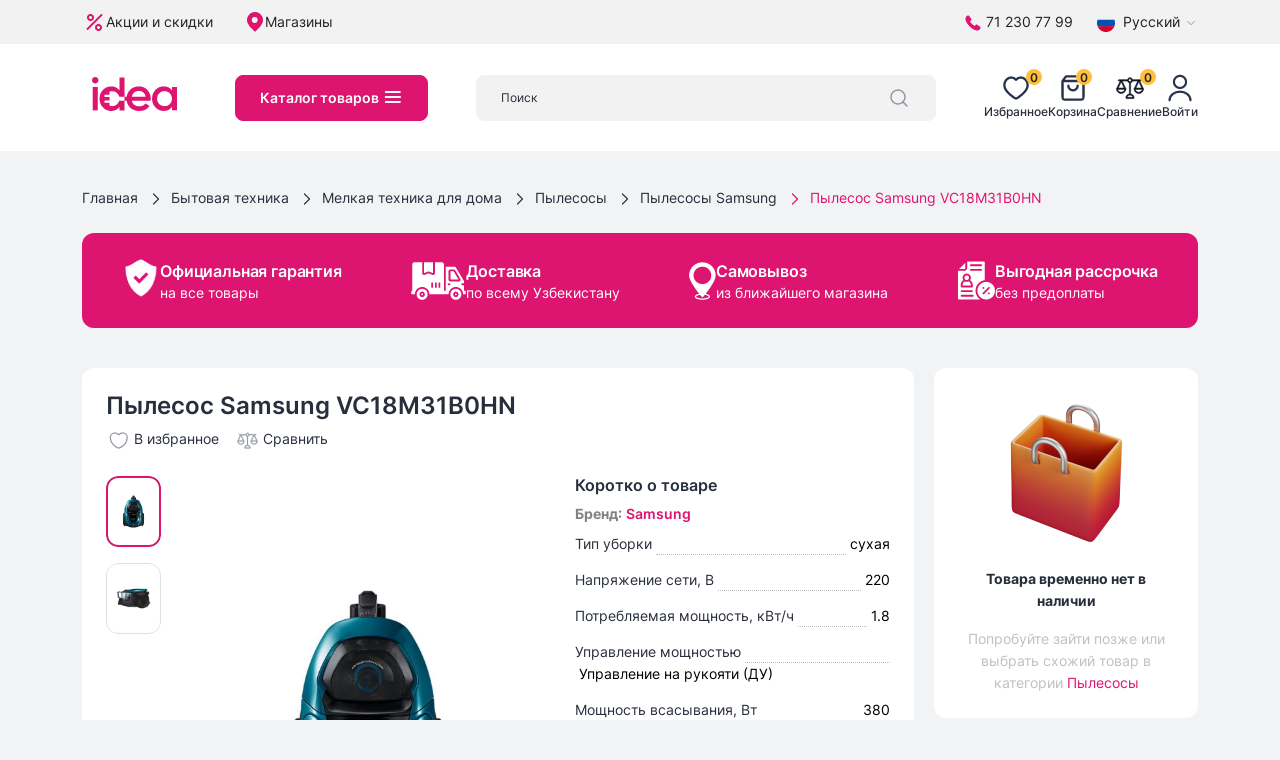

--- FILE ---
content_type: text/html; charset=utf-8
request_url: https://idea.uz/product/3158-pylesos-samsung-vc18m31b0hn
body_size: 58716
content:
<!DOCTYPE html><html lang="ru"><head><meta charSet="utf-8"/><meta name="viewport" content="width=device-width"/><meta http-equiv="X-UA-Compatible" content="IE=edge"/><meta name="author" content="idea.uz"/><meta name="robots" content="index, follow, noodp"/><meta name="googlebot" content="index, follow"/><meta name="google" content="notranslate"/><meta name="format-detection" content="telephone=no"/><meta name="google-site-verification" content="ixkzG7NK8eYgOuzicOIUmd1l9qPY25-Nf7Cew_bBgmE"/><link rel="apple-touch-icon" sizes="180x180" href="/img/icons/favicon/apple-touch-icon.png"/><link rel="icon" type="image/png" sizes="32x32" href="/img/icons/favicon/favicon-32x32.png"/><link rel="icon" type="image/png" sizes="16x16" href="/img/icons/favicon/favicon-16x16.png"/><link rel="manifest" href="/img/icons/favicon/site.webmanifest"/><link rel="mask-icon" href="/img/icons/favicon/safari-pinned-tab.svg" color="#dd1470"/><link rel="shortcut icon" href="/img/icons/favicon/favicon.ico"/><meta name="msapplication-TileColor" content="#ffc40d"/><meta name="msapplication-config" content="/img/icons/favicon/browserconfig.xml"/><meta name="theme-color" content="#ffffff"/><link rel="alternate" hrefLang="ru" href="https://api.idea.inweb.uz"/><link rel="alternate" hrefLang="uz" href="https://api.idea.inweb.uz"/><meta name="keywords" content=""/><meta name="description" content="Пылесос Samsung  VC18M31B0HN"/><title>Пылесос Samsung  VC18M31B0HN купить в рассрочку в Ташкенте</title><link rel="preload" as="image" href="https://api.idea.uz/storage/products/March2021/SKIDWXFqSR0Fsxxcze91.jpg"/><link rel="preload" as="image" href="https://api.idea.uz/storage/products/March2021/DyyKX9QSOT6ZlMmtiGuF.jpg"/><meta name="next-head-count" content="25"/><link rel="preload" href="/_next/static/css/4176cdb4d9551073.css" as="style"/><link rel="stylesheet" href="/_next/static/css/4176cdb4d9551073.css" data-n-g=""/><noscript data-n-css=""></noscript><script defer="" nomodule="" src="/_next/static/chunks/polyfills-c67a75d1b6f99dc8.js"></script><script src="/_next/static/chunks/webpack-246c5233b889db27.js" defer=""></script><script src="/_next/static/chunks/framework-9b5d6ec4444c80fa.js" defer=""></script><script src="/_next/static/chunks/main-1ca307e6d442dee1.js" defer=""></script><script src="/_next/static/chunks/pages/_app-3c49009607d84db6.js" defer=""></script><script src="/_next/static/chunks/pages/product/%5Bid%5D-f1a0cb86cdcf768f.js" defer=""></script><script src="/_next/static/72gIvlIZ8sXxJxbnb-ql3/_buildManifest.js" defer=""></script><script src="/_next/static/72gIvlIZ8sXxJxbnb-ql3/_ssgManifest.js" defer=""></script></head><body><div id="__next"><div class="position-fixed bg-white top-0 end-0 bottom-0 start-0 d-flex justify-content-center align-items-center" style="z-index:10000"><span width="48" height="48" class="spinner"><svg width="48" height="48" fill="#dd1470"><use xlink:href="#icon-loading"></use></svg></span></div><svg style="display:none"><symbol id="icon-gift" viewBox="0 0 18 18"><svg fill="none" xmlns="http://www.w3.org/2000/svg"><path d="M13.5896 5.37062L13.4631 5.70827H13.8237H14.0875C14.2371 5.72393 14.3822 5.76836 14.515 5.83914C14.651 5.91168 14.7713 6.01048 14.869 6.12982C14.9666 6.24916 15.0396 6.38666 15.0838 6.53439C15.128 6.68212 15.1424 6.83714 15.1263 6.99049L15.1249 7.00351V7.01661V9.56661V9.57864L15.1261 9.59061C15.1536 9.87541 15.0803 10.1608 14.9192 10.3972C14.758 10.6336 14.519 10.8061 14.2439 10.8845L14.0624 10.9363V11.1249V14.1861C14.0494 14.4446 13.9355 14.6878 13.7452 14.8634C13.5535 15.0403 13.2998 15.1343 13.0392 15.1251L13.0392 15.1249H13.0304H4.96952V15.1248L4.96038 15.1251C4.70346 15.1345 4.45298 15.0436 4.26194 14.8715C4.07289 14.7013 3.95675 14.4648 3.93744 14.2114V11.1249V10.9363L3.756 10.8845C3.48084 10.8061 3.2419 10.6336 3.08071 10.3972C2.91953 10.1608 2.84631 9.87541 2.87379 9.59061L2.87494 9.57864V9.56661V7.01661V7.00351L2.87357 6.99049C2.85746 6.83714 2.87191 6.68212 2.91608 6.53439C2.96025 6.38666 3.03326 6.24916 3.1309 6.12982C3.22854 6.01048 3.34887 5.91168 3.48493 5.83914C3.61767 5.76836 3.76281 5.72393 3.91236 5.70827H4.17619H4.53673L4.41032 5.37062C4.33605 5.17225 4.29594 4.96274 4.29167 4.751C4.30619 4.24283 4.52047 3.76079 4.88815 3.4095C5.25707 3.05703 5.75047 2.86484 6.2606 2.87489C6.782 2.88619 7.29077 3.03744 7.73366 3.31281C8.17662 3.58823 8.53738 3.97767 8.77817 4.44035L8.99994 4.86648L9.22171 4.44035C9.4625 3.97767 9.82326 3.58823 10.2662 3.31281C10.7091 3.03744 11.2179 2.88619 11.7393 2.87489C12.2494 2.86484 12.7428 3.05703 13.1117 3.4095C13.4794 3.76079 13.6937 4.24283 13.7082 4.751C13.7039 4.96274 13.6638 5.17225 13.5896 5.37062ZM14.2083 7.03636C14.218 6.96795 14.2166 6.89838 14.2043 6.8303L14.167 6.62494H13.9583H9.70827H9.45827V6.87494V9.70827V9.95827H9.70827H13.9583H14.167L14.2043 9.75292C14.2166 9.68483 14.218 9.61526 14.2083 9.54685V7.03636ZM12.791 4.76804L12.7923 4.74994L12.791 4.73185C12.7716 4.46585 12.6484 4.21814 12.4479 4.04228C12.2475 3.86641 11.9858 3.77651 11.7196 3.79203L11.7195 3.79168L11.7064 3.79314C11.263 3.84255 10.8432 4.01847 10.497 4.29992C10.1508 4.58137 9.89289 4.95647 9.75402 5.38046L9.64666 5.70827H9.99161H11.7273C11.9909 5.72161 12.2494 5.63176 12.4479 5.45761C12.6484 5.28174 12.7716 5.03403 12.791 4.76804ZM5.20893 4.73185L5.20762 4.74994L5.20893 4.76804C5.22823 5.03403 5.35145 5.28174 5.55194 5.45761C5.75047 5.63176 6.00899 5.72161 6.27254 5.70827H8.00119H8.34599L8.23881 5.38056C8.1005 4.95769 7.84379 4.58337 7.49913 4.30202C7.15448 4.02066 6.73634 3.84409 6.29434 3.79325L6.29439 3.79285L6.28032 3.79203C6.01408 3.77651 5.75243 3.86641 5.55194 4.04228C5.35145 4.21814 5.22823 4.46585 5.20893 4.73185ZM3.79161 9.54686C3.78193 9.61526 3.78327 9.68483 3.79563 9.75292L3.8329 9.95827H4.04161H8.29161H8.54161V9.70827V6.87494V6.62494H8.29161H4.04161H3.8329L3.79563 6.8303C3.78327 6.89838 3.78193 6.96795 3.79161 7.03636V9.54686ZM5.10411 10.8749H4.85411V11.1249V13.9583V14.2083H5.10411H8.29161H8.54161V13.9583V11.1249V10.8749H8.29161H5.10411ZM9.45827 13.9583V14.2083H9.70827H12.8958H13.1458V13.9583V11.1249V10.8749H12.8958H9.70827H9.45827V11.1249V13.9583Z" fill="currentColor" stroke="currentColor" stroke-width="0.5"></path></svg></symbol><symbol xmlns="http://www.w3.org/2000/svg" viewBox="0 0 1280 1280" id="icon-gift-1"><g clip-path="url(#clip0_1_36158)"><path d="M440.999 42.9999C442.089 43.2199 442.089 43.2199 443.199 43.4399C448.579 44.5799 453.739 46.0999 458.939 47.8799C459.729 48.1399 460.519 48.4099 461.339 48.6899C463.559 49.4499 465.779 50.2199 467.999 50.9999C468.919 51.3199 469.839 51.6399 470.789 51.9599C476.389 54.0499 481.649 56.7999 486.939 59.5599C487.679 59.9499 488.429 60.3399 489.199 60.7399C490.259 61.2999 490.259 61.2999 491.339 61.8799C491.969 62.2099 492.609 62.5499 493.259 62.8999C495.119 64.0699 496.469 65.4299 497.999 66.9999C498.719 67.4299 499.439 67.8699 500.189 68.3099C506.379 72.0299 511.639 76.3999 516.549 81.6799C517.919 83.2199 517.919 83.2199 519.999 82.9999C520.659 83.9899 521.319 84.9799 521.999 85.9999C522.659 86.6599 523.319 87.3199 523.999 87.9999C524.939 89.0999 525.879 90.1999 526.809 91.3099C528.689 93.5199 530.569 95.5699 532.619 97.6199C538.999 104 538.999 104 538.999 108C539.639 108.23 540.279 108.45 540.939 108.69C542.999 110 542.999 110 543.749 112.62C543.869 113.8 543.869 113.8 543.999 115C544.989 115.33 545.979 115.66 546.999 116C550.169 119.49 552.609 122.94 554.999 127C555.659 127.83 556.319 128.65 556.999 129.5C561.999 135.75 561.999 135.75 561.999 140C562.659 140 563.319 140 563.999 140C566.039 142.91 566.999 144.4 566.999 148C567.989 148.33 568.979 148.66 569.999 149C571.429 151.21 572.699 153.38 573.939 155.69C574.609 156.92 575.289 158.15 575.959 159.39C576.299 159.99 576.629 160.6 576.969 161.22C577.969 162.94 579.109 164.58 580.249 166.21C581.999 169 581.999 169 581.999 173C582.989 173.33 583.979 173.66 584.999 174C586.709 177.32 586.999 179.18 586.999 183C587.989 183.33 588.979 183.66 589.999 184C591.089 185.5 591.089 185.5 592.089 187.43C592.639 188.49 592.639 188.49 593.209 189.57C593.589 190.33 593.979 191.09 594.379 191.88C594.769 192.65 595.169 193.42 595.579 194.21C598.579 200.06 601.389 205.97 603.999 212C604.319 212.69 604.639 213.37 604.959 214.08C606.479 217.39 606.999 219.27 606.999 223C607.659 223 608.319 223 608.999 223C612.229 229.85 615.129 236.77 617.789 243.86C618.639 246.07 619.539 248.25 620.489 250.42C622.029 254.07 623.319 257.74 624.559 261.5C624.979 262.75 625.389 264 625.819 265.28C626.949 268.84 627.979 272.41 628.999 276C629.249 276.74 629.489 277.48 629.749 278.24C631.849 284.55 632.919 290.93 633.909 297.49C634.429 300.89 635.019 304.06 636.019 307.37C637.319 312.19 637.709 316.97 638.119 321.94C638.209 322.91 638.299 323.88 638.389 324.88C638.599 327.25 638.799 329.63 638.999 332C639.329 332 639.659 332 639.999 332C640.039 331.44 640.089 330.88 640.139 330.31C641.099 318.68 642.329 307.38 644.999 296C645.169 295.24 645.349 294.49 645.529 293.71C648.169 282.32 651.359 271.23 655.229 260.2C656.009 257.98 656.759 255.75 657.499 253.52C660.089 245.88 662.969 238.76 666.739 231.61C668.429 228.11 669.269 224.8 669.999 221C670.329 221 670.659 221 670.999 221C671.329 218.69 671.659 216.38 671.999 214C672.659 214 673.319 214 673.999 214C674.579 212.85 675.149 211.69 675.749 210.5C677.169 207.65 678.599 204.81 680.039 201.96C680.369 201.3 680.699 200.64 681.049 199.95C681.729 198.6 682.409 197.26 683.089 195.91C684.699 192.7 686.249 189.49 687.639 186.18C688.889 183.26 690.309 180.68 691.999 178C693.059 175.99 693.059 175.99 693.809 173.69C695.149 170.65 696.919 168.58 698.999 166C701.659 162.06 704.159 158.03 706.689 154C707.379 152.92 708.069 151.84 708.779 150.73C709.429 149.68 710.089 148.64 710.759 147.56C711.659 146.14 711.659 146.14 712.569 144.69C713.969 142.06 714.589 139.93 714.999 137C716.489 136.5 716.489 136.5 717.999 136C718.349 134.67 718.689 133.34 718.999 132C720.439 130.25 720.439 130.25 721.999 129C722.659 129 723.319 129 723.999 129C724.329 127.02 724.659 125.04 724.999 123C726.319 122.67 727.639 122.34 728.999 122C728.669 120.35 728.339 118.7 727.999 117C729.449 116.07 729.449 116.07 730.939 115.12C734.029 113.34 734.029 113.34 734.999 111C735.659 111 736.319 111 736.999 111C737.229 109.89 737.449 108.77 737.689 107.62C738.999 104 738.999 104 741.499 102.81C742.329 102.54 743.149 102.28 743.999 102C745.299 100.07 745.299 100.07 745.999 97.9999C746.329 97.3399 746.659 96.6799 746.999 95.9999C745.679 96.6599 744.359 97.3199 742.999 97.9999C747.379 92.7499 752.009 87.8699 756.879 83.0599C757.909 82.0399 757.909 82.0399 758.959 80.9899C760.639 79.3199 762.319 77.6599 763.999 75.9999C764.659 76.3299 765.319 76.6599 765.999 76.9999C767.489 75.5099 768.969 74.0099 770.439 72.4999C772.999 69.9999 772.999 69.9999 775.999 67.9999C776.329 67.6699 776.659 67.3399 776.999 66.9999C777.989 66.9999 778.979 66.9999 779.999 66.9999C780.659 65.6799 781.319 64.3599 781.999 62.9999C782.989 63.3299 783.979 63.6599 784.999 63.9999C786.489 62.0199 786.489 62.0199 787.999 59.9999C787.999 60.6599 787.999 61.3199 787.999 61.9999C788.659 61.9999 789.319 61.9999 789.999 61.9999C789.999 61.3399 789.999 60.6799 789.999 59.9999C791.649 59.3399 793.299 58.6799 794.999 57.9999C794.999 57.6699 794.999 57.3399 794.999 56.9999C796.649 56.9999 798.299 56.9999 799.999 56.9999C799.999 56.3399 799.999 55.6799 799.999 54.9999C802.969 54.0099 802.969 54.0099 805.999 52.9999C805.999 52.6699 805.999 52.3399 805.999 51.9999C806.739 51.8799 807.489 51.7499 808.249 51.6199C811.469 50.8899 813.929 49.5899 816.799 47.9999C819.249 46.8899 821.479 46.4099 824.119 45.9399C827.679 45.3199 827.679 45.3199 830.999 43.9999C833.669 43.8699 836.319 43.9599 838.999 43.9999C838.999 43.3399 838.999 42.6799 838.999 41.9999C839.889 41.9399 840.779 41.8799 841.699 41.8199C842.869 41.7299 844.039 41.6499 845.249 41.5599C846.989 41.4399 846.989 41.4399 848.769 41.3199C851.799 41.0999 851.799 41.0999 853.909 40.4999C875.219 35.3599 900.359 40.3699 920.999 45.9999C922.189 46.3099 923.379 46.6199 924.599 46.9399C935.329 49.8299 935.329 49.8299 940.079 52.9299C943.859 55.0399 948.039 56.3099 952.109 57.7499C954.839 58.9299 956.039 59.8699 957.999 61.9999C960.609 62.7199 960.609 62.7199 962.999 62.9999C962.999 63.9899 962.999 64.9799 962.999 65.9999C963.539 66.0899 964.069 66.1699 964.619 66.2599C967.829 67.2599 970.219 68.9399 972.999 70.8099C974.029 71.4999 975.059 72.1899 976.119 72.8899C978.699 74.7799 980.779 76.7299 982.999 78.9999C984.589 80.2499 986.199 81.4699 987.809 82.6899C992.759 86.5999 996.349 90.8899 999.999 95.9999C1001.86 98.3899 1003.61 100.63 1005.82 102.7C1008.54 105.57 1010.61 108.67 1012.75 112C1013.16 112.62 1013.57 113.23 1014 113.87C1016.2 117.28 1017 118.83 1017 123C1017.59 123.2 1018.19 123.4 1018.8 123.61C1021.94 125.6 1022.74 127.95 1024.25 131.31C1024.77 132.44 1025.29 133.57 1025.83 134.74C1026.92 137.79 1027.26 139.81 1027 143C1027.66 143 1028.32 143 1029 143C1029 144.65 1029 146.3 1029 148C1029.66 148 1030.32 148 1031 148C1032.93 153.35 1034.24 158.34 1035 164C1035.32 164.78 1035.63 165.55 1035.96 166.35C1039.22 174.65 1039.3 183.89 1039.27 192.69C1039.27 193.75 1039.27 194.82 1039.27 195.91C1039.27 198.14 1039.27 200.38 1039.26 202.61C1039.25 205.99 1039.26 209.37 1039.27 212.76C1039.27 214.94 1039.27 217.13 1039.27 219.31C1039.27 220.31 1039.27 221.3 1039.28 222.32C1039.16 239.75 1039.16 239.75 1035 246C1034.8 247.9 1034.6 249.8 1034.4 251.7C1033.8 255.13 1032.47 258.14 1031.12 261.32C1029.24 265.82 1027.64 270.41 1026 275C1025.34 275 1024.68 275 1024 275C1024 276.65 1024 278.3 1024 280C1023.34 280 1022.68 280 1022 280C1021.84 281.06 1021.84 281.06 1021.68 282.14C1020.92 285.36 1019.7 287.85 1018.12 290.75C1017.36 292.2 1017.36 292.2 1016.57 293.67C1015 296 1015 296 1012 297C1011.9 297.76 1011.79 298.53 1011.69 299.31C1010.92 302.3 1010.2 302.97 1008 305C1007.43 306.06 1007.43 306.06 1006.84 307.13C1004.33 311.05 1001.18 314.11 997.879 317.38C996.839 318.43 996.839 318.43 995.779 319.49C994.309 320.96 992.849 322.42 991.379 323.88C989.129 326.12 986.899 328.36 984.669 330.61C983.239 332.03 981.809 333.46 980.379 334.88C979.719 335.55 979.049 336.22 978.369 336.91C975.099 340.14 972.089 342.82 967.999 345C966.439 346.16 964.899 347.35 963.379 348.56C956.519 354 956.519 354 951.999 354C952.329 354.66 952.659 355.32 952.999 356C954.239 356 955.489 356.01 956.769 356.01C986.319 356.09 1015.88 356.18 1045.44 356.28C1049.08 356.29 1052.72 356.31 1056.37 356.32C1057.09 356.32 1057.82 356.32 1058.57 356.32C1070.29 356.36 1082.01 356.4 1093.73 356.43C1105.77 356.46 1117.81 356.5 1129.85 356.54C1136.61 356.57 1143.36 356.59 1150.12 356.6C1156.49 356.62 1162.86 356.64 1169.23 356.67C1171.56 356.68 1173.88 356.68 1176.21 356.68C1188.64 356.7 1200.72 357.01 1213 359C1214.05 359.16 1215.11 359.32 1216.2 359.49C1219.87 360.16 1223.27 361.37 1226.75 362.69C1227.45 362.95 1228.15 363.22 1228.88 363.49C1234.66 365.73 1239.82 368.58 1245 372C1245.91 372.51 1246.83 373.02 1247.77 373.55C1248.51 374.03 1249.24 374.51 1250 375C1250 375.66 1250 376.32 1250 377C1250.58 377.25 1251.15 377.5 1251.75 377.76C1257.44 380.89 1261.95 386.35 1265 392C1265.62 392.74 1266.24 393.49 1266.88 394.25C1271.34 400.03 1274.2 405.92 1276 413C1277.39 417.87 1277.39 417.87 1280 422C1280.1 423.92 1280.12 425.85 1280.12 427.78C1280.12 429.03 1280.12 430.29 1280.12 431.58C1280.12 432.98 1280.12 434.39 1280.11 435.79C1280.11 437.26 1280.11 438.73 1280.11 440.2C1280.11 444.19 1280.11 448.19 1280.1 452.19C1280.1 456.36 1280.09 460.54 1280.09 464.71C1280.09 472.62 1280.08 480.53 1280.07 488.43C1280.06 497.44 1280.06 506.44 1280.05 515.44C1280.04 533.96 1280.02 552.48 1280 571C1279.01 571.33 1278.02 571.66 1277 572C1276.88 573.09 1276.75 574.19 1276.62 575.31C1276 579 1276 579 1274 582C1273.34 582 1272.68 582 1272 582C1271.86 582.62 1271.71 583.24 1271.56 583.88C1271 586 1271 586 1270 588C1269.34 588 1268.68 588 1268 588C1268 588.66 1268 589.32 1268 590C1265 592 1265 592 1262 592C1261.67 592.99 1261.34 593.98 1261 595C1259.68 594.67 1258.36 594.34 1257 594C1257 594.99 1257 595.98 1257 597C1251.47 598.86 1246.65 599.28 1240.85 599.25C1239.94 599.25 1239.04 599.25 1238.1 599.25C1235.07 599.26 1232.03 599.25 1229 599.24C1226.8 599.24 1224.61 599.24 1222.41 599.25C1216.37 599.25 1210.33 599.24 1204.3 599.23C1197.78 599.22 1191.27 599.23 1184.76 599.23C1173.48 599.23 1162.2 599.22 1150.92 599.21C1139.09 599.2 1127.26 599.19 1115.43 599.19C1114.69 599.19 1113.96 599.19 1113.2 599.19C1109.46 599.19 1105.73 599.19 1101.99 599.19C1075.53 599.18 1049.07 599.17 1022.6 599.15C996.899 599.13 971.189 599.12 945.479 599.11C944.289 599.11 944.289 599.11 943.079 599.11C935.119 599.11 927.169 599.1 919.209 599.1C902.999 599.1 886.789 599.09 870.579 599.08C869.829 599.08 869.079 599.08 868.319 599.08C818.539 599.07 768.769 599.03 718.999 599C717.029 595.36 716.739 592.81 716.719 588.63C716.699 586.67 716.699 586.67 716.689 584.67C716.689 583.22 716.679 581.77 716.679 580.32C716.669 578.79 716.659 577.26 716.649 575.73C716.619 571.59 716.609 567.44 716.599 563.3C716.579 558.96 716.549 554.63 716.529 550.29C716.479 542.09 716.439 533.88 716.409 525.68C716.369 516.34 716.319 506.99 716.269 497.65C716.169 478.43 716.079 459.22 715.999 440C695.809 439.98 675.619 439.96 655.419 439.95C646.049 439.94 636.669 439.94 627.299 439.92C619.129 439.91 610.959 439.91 602.789 439.91C598.469 439.9 594.139 439.9 589.809 439.89C585.739 439.89 581.669 439.89 577.609 439.89C576.109 439.89 574.609 439.88 573.109 439.88C571.079 439.88 569.039 439.88 566.999 439.88C565.289 439.88 565.289 439.88 563.539 439.88C561.059 439.71 561.059 439.71 559.999 441C559.889 443.04 559.849 445.08 559.839 447.12C559.829 448.09 559.829 448.09 559.829 449.08C559.809 451.26 559.799 453.44 559.789 455.62C559.789 457.17 559.779 458.73 559.759 460.29C559.739 464.53 559.719 468.77 559.699 473.01C559.669 477.43 559.649 481.86 559.619 486.28C559.569 494.67 559.529 503.06 559.479 511.44C559.429 520.99 559.379 530.53 559.319 540.08C559.209 559.72 559.099 579.36 558.999 599C508.609 599.07 458.229 599.13 407.839 599.17C406.719 599.17 406.719 599.17 405.579 599.17C389.369 599.18 373.159 599.19 356.949 599.2C349.009 599.21 341.059 599.21 333.109 599.22C331.919 599.22 331.919 599.22 330.709 599.22C305.079 599.24 279.439 599.27 253.799 599.31C227.459 599.34 201.109 599.37 174.769 599.38C171.049 599.38 167.329 599.38 163.609 599.38C162.869 599.38 162.139 599.38 161.389 599.38C149.599 599.39 137.809 599.4 126.019 599.43C114.169 599.45 102.319 599.46 90.4694 599.45C84.0394 599.45 77.6195 599.46 71.1995 599.48C65.3195 599.5 59.4394 599.5 53.5594 599.48C51.4394 599.48 49.3094 599.49 47.1794 599.5C26.8394 599.61 26.8394 599.61 18.9994 595C17.4194 594.13 17.4194 594.13 15.8094 593.25C11.6294 589.91 7.41944 585.84 4.99944 581C4.52944 580.4 4.04944 579.8 3.55944 579.19C0.449442 574.83 -0.250544 571.06 -0.270544 565.75C-0.280544 564.5 -0.280564 563.24 -0.290564 561.94C-0.290564 560.55 -0.290564 559.16 -0.290564 557.78C-0.300564 556.31 -0.300553 554.84 -0.310553 553.38C-0.330553 549.39 -0.330542 545.41 -0.330542 541.43C-0.340542 538.94 -0.340562 536.44 -0.350562 533.95C-0.360562 525.24 -0.370551 516.53 -0.370551 507.82C-0.370551 499.73 -0.390569 491.64 -0.420569 483.54C-0.450569 476.58 -0.460547 469.61 -0.460547 462.64C-0.460547 458.49 -0.460566 454.34 -0.480566 450.19C-0.500566 446.27 -0.500546 442.36 -0.490546 438.45C-0.490546 437.02 -0.490555 435.59 -0.500555 434.17C-0.600555 422.32 1.52944 412.53 6.99944 402C7.65944 402 8.31944 402 8.99944 402C9.32944 400.02 9.65944 398.04 9.99944 396C10.6594 396 11.3194 396 11.9994 396C12.2294 394.89 12.4494 393.77 12.6894 392.62C13.9994 389 13.9994 389 16.4994 387.81C17.7394 387.41 17.7394 387.41 18.9994 387C20.1094 385.12 20.1094 385.12 20.9994 383C22.2894 381.63 23.6194 380.29 24.9994 379C24.6694 378.34 24.3394 377.68 23.9994 377C24.9894 376.67 25.9794 376.34 26.9994 376C28.4294 374.6 28.4294 374.6 29.6894 372.94C30.4494 371.97 31.2094 371 31.9994 370C32.6594 370.33 33.3194 370.66 33.9994 371C34.9894 370.67 35.9794 370.34 36.9994 370C36.9994 369.34 36.9994 368.68 36.9994 368C37.7994 367.88 38.6094 367.75 39.4394 367.62C40.2794 367.42 41.1294 367.21 41.9994 367C42.3294 366.34 42.6594 365.68 42.9994 365C42.9994 365.66 42.9994 366.32 42.9994 367C43.6594 367 44.3194 367 44.9994 367C44.9994 366.34 44.9994 365.68 44.9994 365C46.3594 364.57 46.3594 364.57 47.7494 364.12C50.8494 363.15 50.8494 363.15 52.9994 361.94C55.5994 360.72 58.1794 360.44 60.9994 360C61.3294 359.67 61.6594 359.34 61.9994 359C65.2094 358.73 68.4094 358.55 71.6294 358.39C75.1094 358.5 75.1094 358.5 77.9994 357C81.1594 356.9 84.2994 356.87 87.4594 356.88C88.4594 356.88 89.4695 356.88 90.5095 356.88C93.8995 356.88 97.2995 356.88 100.699 356.89C103.119 356.89 105.539 356.89 107.969 356.89C113.199 356.89 118.429 356.89 123.659 356.89C131.229 356.9 138.789 356.9 146.359 356.91C158.629 356.91 170.909 356.92 183.179 356.92C195.099 356.93 207.029 356.94 218.949 356.95C220.049 356.95 220.049 356.95 221.179 356.95C224.859 356.95 228.549 356.95 232.229 356.95C262.819 356.96 293.409 356.98 323.999 357C322.329 352.67 322.329 352.67 318.809 350.12C317.919 350.06 317.919 350.06 316.999 350C316.999 349.34 316.999 348.68 316.999 348C315.349 347.34 313.699 346.68 311.999 346C311.999 345.34 311.999 344.68 311.999 344C311.239 343.71 310.469 343.42 309.689 343.12C306.999 342 306.999 342 303.999 340C303.999 339.34 303.999 338.68 303.999 338C303.339 337.67 302.679 337.34 301.999 337C301.669 336.34 301.339 335.68 300.999 335C299.359 334.28 297.689 333.61 295.999 333C295.999 332.34 295.999 331.68 295.999 331C295.159 330.63 295.159 330.63 294.309 330.25C291.579 328.77 289.319 327.07 286.999 325C286.999 324.34 286.999 323.68 286.999 323C286.339 323 285.679 323 284.999 323C283.489 321.54 283.489 321.54 281.879 319.62C281.339 319 280.799 318.37 280.239 317.73C278.999 316 278.999 316 278.999 314C278.339 314 277.679 314 276.999 314C275.689 312.49 275.689 312.49 274.209 310.39C273.679 309.63 273.149 308.88 272.609 308.1C272.059 307.31 271.509 306.51 270.939 305.69C270.379 304.9 269.829 304.12 269.259 303.31C265.139 297.41 265.139 297.41 263.999 294C263.339 293.67 262.679 293.34 261.999 293C261.069 291.4 261.069 291.4 260.119 289.38C258.839 286.69 257.519 284.19 255.999 281.62C253.479 277.29 251.779 272.67 249.999 268C249.699 267.25 249.389 266.5 249.079 265.72C247.689 262.22 246.999 259.82 246.999 256C246.339 255.67 245.679 255.34 244.999 255C239.699 240.16 238.489 223.53 238.609 207.91C238.629 205.43 238.609 202.96 238.589 200.48C238.569 186.33 240.529 172.9 244.559 159.31C244.769 158.58 244.979 157.85 245.189 157.1C246.359 153.03 247.649 149.01 248.999 145C249.229 144.21 249.469 143.43 249.709 142.62C251.149 137.89 252.769 134.81 255.999 131C256.919 129.16 257.839 127.31 258.729 125.45C260.949 121.16 263.609 117.13 266.199 113.05C268.039 110.11 268.039 110.11 269.109 107.16C269.399 106.44 269.699 105.73 269.999 105C272.119 104.19 272.119 104.19 273.999 104C273.779 103.42 273.549 102.83 273.319 102.23C272.999 99.9999 272.999 99.9999 274.139 98.1099C274.689 97.5199 275.249 96.9199 275.809 96.3099C276.359 95.7099 276.899 95.1099 277.459 94.4899C278.999 92.9999 278.999 92.9999 280.999 91.9999C281.659 91.0099 282.319 90.0199 282.999 88.9999C283.659 88.9999 284.319 88.9999 284.999 88.9999C286.489 87.7199 286.489 87.7199 287.999 86.0099C288.579 85.3899 289.159 84.7599 289.749 84.1199C290.349 83.4599 290.949 82.7999 291.559 82.1199C292.169 81.4699 292.769 80.8199 293.389 80.1499C296.549 76.8299 296.549 76.8299 298.999 72.9999C299.989 72.9999 300.979 72.9999 301.999 72.9999C303.489 72.4999 303.489 72.4999 304.999 71.9999C305.309 71.3599 305.619 70.7199 305.939 70.0599C307.269 67.4799 308.329 67.0199 310.999 65.9999C311.659 65.8799 312.319 65.7499 312.999 65.6199C315.199 65.1099 315.199 65.1099 316.999 62.9999C319.169 60.8299 320.119 60.6499 322.999 59.9999C323.629 59.3099 323.629 59.3099 324.269 58.6099C326.539 56.4999 328.769 55.8099 331.689 54.8099C332.679 54.4699 333.679 54.1199 334.699 53.7699C335.459 53.5199 336.219 53.2599 336.999 52.9999C336.999 52.6699 336.999 52.3399 336.999 51.9999C338.979 51.9999 340.959 51.9999 342.999 51.9999C342.999 51.3399 342.999 50.6799 342.999 49.9999C348.039 48.1799 353.179 46.9299 358.389 45.6799C360.959 45.1099 360.959 45.1099 362.999 43.9999C365.329 43.9599 367.669 43.9599 369.999 43.9999C369.999 43.3399 369.999 42.6799 369.999 41.9999C371.049 41.9399 372.099 41.8799 373.179 41.8199C374.549 41.7299 375.929 41.6499 377.309 41.5599C377.999 41.5199 378.689 41.4799 379.399 41.4399C382.469 41.2499 385.069 40.9799 387.999 39.9999C405.619 37.6299 423.669 39.4699 440.999 42.9999ZM391.999 121C389.689 121.49 387.379 121.97 385.059 122.44C379.779 123.54 374.969 124.91 369.999 127C369.999 127.66 369.999 128.32 369.999 129C369.179 129.23 368.349 129.45 367.499 129.69C361.919 131.78 357.199 134.89 352.689 138.75C349.999 141 349.999 141 346.999 142C345.309 144.15 345.309 144.15 343.689 146.75C341.599 149.88 339.849 152.36 336.749 154.5C332.859 158.04 332.109 161.97 330.999 167C330.339 167 329.679 167 328.999 167C321.139 185.75 319.019 204.75 321.999 225C322.619 226.35 323.289 227.69 323.999 229C324.489 230.57 324.939 232.16 325.379 233.75C327.319 240.42 330.419 246.08 333.999 252C334.449 252.99 334.909 253.98 335.379 255C337.189 258.35 339.269 260.35 341.999 263C342.859 263.88 343.719 264.77 344.609 265.68C345.459 266.55 346.309 267.42 347.189 268.31C348.049 269.2 348.909 270.08 349.789 270.99C351.749 273.22 351.749 273.22 353.999 273C354.249 273.6 354.499 274.2 354.749 274.81C356.189 277.34 357.529 278.5 359.999 280C360.989 280 361.979 280 362.999 280C362.999 280.66 362.999 281.32 362.999 282C366.589 285.24 370.649 287.78 374.679 290.43C376.839 291.89 378.879 293.45 380.939 295.06C384.649 297.91 388.559 299.89 392.799 301.82C395.009 303.01 396.249 304.24 397.999 306C401.579 308.16 405.299 310.06 408.999 312C410.729 312.93 410.729 312.93 412.499 313.88C414.999 315.21 414.999 315.21 417.999 315C417.999 315.66 417.999 316.32 417.999 317C418.549 317.26 419.099 317.51 419.659 317.78C422.169 318.95 424.679 320.13 427.189 321.31C428.479 321.92 428.479 321.92 429.809 322.54C434.009 324.52 438.049 326.54 441.999 329C443.659 329.67 445.329 330.34 446.999 331C448.249 331.62 449.499 332.24 450.749 332.88C454.419 334.74 458.149 336.43 461.919 338.07C463.259 338.67 464.589 339.31 465.889 339.99C468.529 341.25 471.219 342.15 473.999 343.06C475.029 343.4 476.059 343.75 477.119 344.1C478.779 344.62 480.439 345.11 482.119 345.51C484.239 346.06 486.119 346.87 488.119 347.75C493.069 349.77 498.109 351.26 503.249 352.69C504.019 352.9 504.789 353.12 505.579 353.34C509.699 354.46 513.769 355.35 517.999 356C518.569 356.17 519.139 356.33 519.729 356.51C524.809 357.61 530.139 357.35 535.329 357.41C536.779 357.43 538.219 357.46 539.669 357.51C541.769 357.57 543.869 357.6 545.969 357.62C547.219 357.65 548.469 357.67 549.759 357.7C553.229 357.29 553.229 357.29 555.409 354.24C556.839 351.33 557.499 349.76 557.499 346.6C557.499 345.8 557.499 345 557.499 344.17C557.479 343.33 557.459 342.49 557.439 341.62C557.429 340.75 557.409 339.87 557.399 338.97C557.189 330.74 555.849 323.01 553.999 315C553.809 314.06 553.619 313.12 553.429 312.15C552.619 308.05 552.619 308.05 551.069 304.2C549.929 301.86 549.269 299.52 548.579 297.02C547.439 293.08 545.999 289.24 544.619 285.38C542.159 278.4 539.819 271.43 537.729 264.34C537.069 262.01 537.069 262.01 535.999 260C535.339 260 534.679 260 533.999 260C533.849 258.98 533.849 258.98 533.709 257.95C532.839 254.34 531.309 251.19 529.689 247.88C527.039 242.37 524.719 236.86 522.729 231.07C522.039 228.98 522.039 228.98 520.999 227C520.339 227 519.679 227 518.999 227C518.789 226.24 518.589 225.47 518.379 224.69C516.779 220.4 514.669 216.57 512.439 212.59C511.229 210.41 510.089 208.23 508.999 206C508.339 206 507.679 206 506.999 206C506.899 205.29 506.789 204.58 506.689 203.86C505.909 200.62 504.639 198.2 502.999 195.31C502.199 193.88 502.199 193.88 501.379 192.43C500.919 191.63 500.469 190.82 499.999 190C499.669 189.34 499.339 188.68 498.999 188C498.339 188 497.679 188 496.999 188C495.789 185.67 494.829 183.5 493.999 181C493.339 181 492.679 181 491.999 181C491.999 180.01 491.999 179.02 491.999 178C491.339 177.34 490.679 176.68 489.999 176C488.809 174.37 487.649 172.72 486.499 171.06C485.889 170.19 485.279 169.31 484.659 168.41C483.419 166.62 482.209 164.81 480.999 163C480.339 163 479.679 163 478.999 163C478.009 160.53 478.009 160.53 476.999 158C476.339 158 475.679 158 474.999 158C474.579 157.13 474.579 157.13 474.159 156.23C470.149 148.5 464.179 142.85 456.999 138C456.339 138 455.679 138 454.999 138C454.999 137.34 454.999 136.68 454.999 136C454.339 136 453.679 136 452.999 136C452.999 135.34 452.999 134.68 452.999 134C449.679 132.31 446.339 130.65 442.999 129C442.119 128.56 441.249 128.12 440.339 127.66C434.339 124.75 428.519 122.98 421.989 121.62C419.579 121.12 417.289 120.52 414.939 119.81C407.239 117.87 399.459 118.55 391.999 121ZM374.999 122C374.669 122.99 374.339 123.98 373.999 125C374.989 124.67 375.979 124.34 376.999 124C376.999 123.34 376.999 122.68 376.999 122C376.339 122 375.679 122 374.999 122ZM845.999 122C846.999 124 846.999 124 846.999 124L845.999 122ZM864.949 121.05C854.189 121.51 844.899 124.97 834.999 129C834.999 129.66 834.999 130.32 834.999 131C834.149 131.25 833.309 131.5 832.439 131.75C825.869 134.14 821.829 137.05 816.999 142C815.779 143.19 814.559 144.37 813.339 145.56C812.019 146.85 810.699 148.14 809.379 149.44C808.709 150.08 808.039 150.72 807.349 151.38C803.629 155.05 801.199 158.21 798.999 163C797.279 164.91 797.279 164.91 795.499 166.5C792.439 169.4 790.749 172.14 788.999 176C788.009 176.5 788.009 176.5 786.999 177C786.839 177.66 786.669 178.32 786.499 179C786.339 179.66 786.169 180.32 785.999 181C785.009 181.5 785.009 181.5 783.999 182C781.759 185.78 781.759 185.78 780.999 190C780.339 190 779.679 190 778.999 190C778.549 190.97 778.089 191.94 777.619 192.94C775.999 196 775.999 196 773.999 197C773.089 199.34 773.089 199.34 772.379 202.06C772.109 202.98 771.849 203.9 771.589 204.85C771.389 205.56 771.199 206.27 770.999 207C770.339 207 769.679 207 768.999 207C768.549 208.13 768.089 209.27 767.619 210.44C765.999 214 765.999 214 763.999 215C763.999 216.65 763.999 218.3 763.999 220C763.339 220 762.679 220 761.999 220C761.669 221.65 761.339 223.3 760.999 225C760.339 225 759.679 225 758.999 225C758.349 226.56 757.699 228.12 757.059 229.69C756.699 230.56 756.339 231.43 755.969 232.32C755.039 234.88 754.459 237.32 753.999 240C753.339 240 752.679 240 751.999 240C751.669 242.31 751.339 244.62 750.999 247C750.339 247 749.679 247 748.999 247C748.809 247.64 748.609 248.28 748.409 248.93C748.019 250.17 748.019 250.17 747.619 251.44C747.369 252.26 747.109 253.08 746.849 253.93C745.999 256 745.999 256 743.999 257C743.999 258.32 743.999 259.64 743.999 261C743.339 261.33 742.679 261.66 741.999 262C741.299 263.98 740.689 265.98 740.119 268C738.959 271.97 737.769 275.76 735.999 279.5C733.369 285.13 731.749 291.05 729.999 297C729.719 297.89 729.439 298.78 729.149 299.7C727.639 304.55 726.449 309.35 725.539 314.34C724.999 317 724.999 317 724.209 319.78C722.259 326.86 721.649 333.63 721.559 340.94C721.539 341.84 721.519 342.74 721.499 343.67C721.509 349.19 722.039 352.8 725.999 357C732.569 359.35 740.949 357.99 747.879 357.69C749.089 357.64 749.089 357.64 750.319 357.58C754.889 357.32 758.679 356.61 762.999 355C765.329 354.62 767.659 354.28 769.999 354C769.999 353.34 769.999 352.68 769.999 352C771.239 352.04 772.479 352.08 773.749 352.12C777.139 352.13 779.019 351.64 781.999 350C784.329 349.67 786.669 349.33 788.999 349C790.339 348.35 791.669 347.68 792.999 347C795.279 346.21 797.569 345.5 799.879 344.78C802.249 344 802.249 344 804.999 342C805.989 342 806.979 342 807.999 342C807.999 341.34 807.999 340.68 807.999 340C810.309 339.67 812.619 339.34 814.999 339C814.999 338.34 814.999 337.68 814.999 337C816.649 337 818.299 337 819.999 337C819.999 336.34 819.999 335.68 819.999 335C821.979 334.67 823.959 334.34 825.999 334C825.999 333.67 825.999 333.34 825.999 333C826.779 332.88 827.569 332.75 828.379 332.62C831.139 332.21 831.139 332.21 832.999 330C835.319 328.97 837.649 327.97 839.999 327C842.929 325.7 844.839 324.37 846.999 322C847.659 322.33 848.319 322.66 848.999 323C849.989 322.34 850.979 321.68 851.999 321C853.789 320.1 855.649 319.32 857.499 318.56C860.979 317.26 860.979 317.26 862.999 315C865.319 313.96 867.649 312.96 869.999 312C869.999 311.34 869.999 310.68 869.999 310C870.659 310 871.319 310 871.999 310C871.999 309.34 871.999 308.68 871.999 308C872.989 308.33 873.979 308.66 874.999 309C877.079 308.1 877.079 308.1 879.119 306.69C880.179 306.01 880.179 306.01 881.259 305.32C883.129 304.1 883.129 304.1 883.999 302C884.599 301.86 885.199 301.71 885.809 301.56C888.439 300.89 889.879 299.66 891.999 298C892.639 297.69 893.279 297.38 893.939 297.06C897.469 295.24 900.349 292.55 903.379 290C905.419 288.44 907.259 287.27 909.499 286.06C913.709 283.71 916.669 280.62 919.719 276.9C920.329 276.17 920.939 275.44 921.559 274.69C922.399 273.64 922.399 273.64 923.249 272.57C924.999 271 924.999 271 928.999 271C935.199 267.14 939.829 260.48 942.999 254C943.599 253.28 944.199 252.56 944.809 251.81C950.669 244.28 953.779 236.17 955.999 227C956.329 226.01 956.659 225.02 956.999 224C958.339 216.43 959.459 209.1 958.339 201.44C957.959 198.72 957.869 196.05 957.749 193.31C956.699 181.11 951.589 170.55 945.669 160.05C943.999 157 943.999 157 942.999 154C942.009 153.67 941.019 153.34 939.999 153C938.659 151.01 937.319 149.01 935.999 147C935.339 147 934.679 147 933.999 147C933.999 146.34 933.999 145.68 933.999 145C933.339 145 932.679 145 931.999 145C931.999 144.34 931.999 143.68 931.999 143C930.679 141.98 929.349 140.98 927.999 140C927.669 139.34 927.339 138.68 926.999 138C925.689 137.3 924.349 136.64 922.999 136C920.459 134.5 917.949 132.97 915.439 131.44C899.469 122.02 883.089 120.75 864.949 121.05ZM434.999 123C434.669 123.66 434.339 124.32 433.999 125C434.659 125 435.319 125 435.999 125C435.669 124.34 435.339 123.68 434.999 123ZM843.999 123C843.999 123.66 843.999 124.32 843.999 125C844.659 124.67 845.319 124.34 845.999 124C845.339 123.67 844.679 123.34 843.999 123ZM1019 126C1020 128 1020 128 1020 128L1019 126ZM359.999 129C359.669 129.99 359.339 130.98 358.999 132C359.989 131.67 360.979 131.34 361.999 131C361.999 130.34 361.999 129.68 361.999 129C361.339 129 360.679 129 359.999 129ZM824.999 132C824.669 132.99 824.339 133.98 823.999 135C824.989 134.67 825.979 134.34 826.999 134C826.999 133.34 826.999 132.68 826.999 132C826.339 132 825.679 132 824.999 132ZM352.999 134C352.999 134.99 352.999 135.98 352.999 137C353.659 136.34 354.319 135.68 354.999 135C354.339 134.67 353.679 134.34 352.999 134ZM349.999 137C349.669 137.99 349.339 138.98 348.999 140C349.989 139.67 350.979 139.34 351.999 139C351.339 138.34 350.679 137.68 349.999 137ZM816.999 137C817.329 137.99 817.659 138.98 817.999 140C818.659 139.67 819.319 139.34 819.999 139C819.999 138.34 819.999 137.68 819.999 137C819.009 137 818.019 137 816.999 137ZM815.999 139C816.999 141 816.999 141 816.999 141L815.999 139ZM805.999 149C806.999 151 806.999 151 806.999 151L805.999 149ZM797.999 159C798.659 159.66 799.319 160.32 799.999 161C799.999 160.34 799.999 159.68 799.999 159C799.339 159 798.679 159 797.999 159ZM792.999 164C792.669 164.99 792.339 165.98 791.999 167C792.989 166.67 793.979 166.34 794.999 166C794.999 165.34 794.999 164.68 794.999 164C794.339 164 793.679 164 792.999 164ZM786.999 172C787.999 174 787.999 174 787.999 174L786.999 172ZM788.999 172C789.999 174 789.999 174 789.999 174L788.999 172ZM780.999 184C781.999 186 781.999 186 781.999 186L780.999 184ZM588.999 186C589.999 188 589.999 188 589.999 188L588.999 186ZM774.999 192C774.669 192.99 774.339 193.98 773.999 195C774.989 194.67 775.979 194.34 776.999 194C776.999 193.34 776.999 192.68 776.999 192C776.339 192 775.679 192 774.999 192ZM764.999 209C764.669 209.99 764.339 210.98 763.999 212C764.989 211.67 765.979 211.34 766.999 211C766.999 210.34 766.999 209.68 766.999 209C766.339 209 765.679 209 764.999 209ZM1028 259C1028.66 259.66 1029.32 260.32 1030 261C1030 260.34 1030 259.68 1030 259C1029.34 259 1028.68 259 1028 259ZM737.999 267C737.669 267.99 737.339 268.98 736.999 270C737.989 269.67 738.979 269.34 739.999 269C739.999 268.34 739.999 267.68 739.999 267C739.339 267 738.679 267 737.999 267ZM733.999 279C734.999 281 734.999 281 734.999 281L733.999 279ZM1014 292C1015 294 1015 294 1015 294L1014 292ZM1008 299C1007.67 299.99 1007.34 300.98 1007 302C1007.99 301.67 1008.98 301.34 1010 301C1010 300.34 1010 299.68 1010 299C1009.34 299 1008.68 299 1008 299ZM1002 307C1003 309 1003 309 1003 309L1002 307ZM1004 307C1005 309 1005 309 1005 309L1004 307ZM1001 309C1002 311 1002 311 1002 311L1001 309ZM963.379 343.38C961.779 344.9 961.779 344.9 961.999 347C963.999 346.21 963.999 346.21 965.999 345C966.329 344.01 966.659 343.02 966.999 342C964.899 341.78 964.899 341.78 963.379 343.38ZM638.999 347C637.159 350.78 636.839 352.95 637.999 357C638.989 357 639.979 357 640.999 357C640.999 354.03 640.999 351.06 640.999 348C640.339 347.67 639.679 347.34 638.999 347ZM324.999 355C325.329 355.99 325.659 356.98 325.999 358C325.999 357.01 325.999 356.02 325.999 355C325.669 355 325.339 355 324.999 355ZM1259 386C1260 388 1260 388 1260 388L1259 386ZM1272 577C1272 577.99 1272 578.98 1272 580C1272.99 579.67 1273.98 579.34 1275 579C1275 578.34 1275 577.68 1275 577C1274.01 577 1273.02 577 1272 577ZM1268 584C1268 584.99 1268 585.98 1268 587C1268.66 586.67 1269.32 586.34 1270 586C1270 585.34 1270 584.68 1270 584C1269.34 584 1268.68 584 1268 584ZM1265 587C1264.67 587.99 1264.34 588.98 1264 590C1264.99 589.67 1265.98 589.34 1267 589C1266.34 588.34 1265.68 587.68 1265 587Z" fill="#FCFCFC"></path><path d="M718 677C763.75 676.98 809.5 676.97 855.24 676.96C855.92 676.96 856.6 676.96 857.29 676.96C871.99 676.95 886.7 676.95 901.4 676.95C908.61 676.95 915.81 676.95 923.02 676.95C923.74 676.94 924.46 676.94 925.2 676.94C948.47 676.94 971.74 676.93 995.02 676.92C1018.93 676.91 1042.83 676.91 1066.74 676.91C1070.11 676.91 1073.48 676.91 1076.86 676.91C1077.52 676.91 1078.19 676.9 1078.87 676.9C1088.91 676.9 1098.96 676.9 1109 676.89C1120.42 676.89 1131.83 676.89 1143.25 676.89C1149.08 676.89 1154.91 676.89 1160.74 676.88C1166.07 676.88 1171.4 676.88 1176.73 676.88C1178.66 676.88 1180.6 676.88 1182.54 676.88C1185.15 676.87 1187.77 676.87 1190.38 676.88C1191.15 676.87 1191.92 676.87 1192.71 676.87C1197.89 676.89 1197.89 676.89 1199 678C1199.1 680.64 1199.14 683.25 1199.13 685.89C1199.13 686.73 1199.14 687.57 1199.14 688.44C1199.14 691.29 1199.14 694.14 1199.14 697C1199.14 699.05 1199.15 701.1 1199.15 703.15C1199.16 708.82 1199.16 714.49 1199.16 720.16C1199.16 726.26 1199.17 732.36 1199.18 738.46C1199.19 752.52 1199.2 766.57 1199.2 780.63C1199.2 787.57 1199.21 794.51 1199.21 801.46C1199.22 825.22 1199.23 848.98 1199.24 872.75C1199.24 874.24 1199.24 875.73 1199.24 877.23C1199.24 878.72 1199.24 880.22 1199.24 881.72C1199.24 884.72 1199.24 887.72 1199.24 890.72C1199.24 891.84 1199.24 891.84 1199.24 892.98C1199.24 917.1 1199.26 941.23 1199.28 965.35C1199.31 990.85 1199.32 1016.35 1199.32 1041.85C1199.32 1044.65 1199.32 1047.45 1199.32 1050.25C1199.32 1050.94 1199.32 1051.63 1199.32 1052.34C1199.32 1063.43 1199.34 1074.53 1199.35 1085.62C1199.36 1096.78 1199.37 1107.93 1199.36 1119.08C1199.36 1125.13 1199.36 1131.17 1199.37 1137.21C1199.38 1142.74 1199.38 1148.28 1199.37 1153.81C1199.37 1155.81 1199.37 1157.81 1199.38 1159.81C1199.46 1179.05 1199.46 1179.05 1196 1187C1195.34 1187 1194.68 1187 1194 1187C1194.33 1188.32 1194.66 1189.64 1195 1191C1194.01 1191.33 1193.02 1191.66 1192 1192C1191.67 1193.65 1191.34 1195.3 1191 1197C1190.34 1197 1189.68 1197 1189 1197C1188.92 1197.68 1188.84 1198.36 1188.75 1199.06C1186.87 1206.42 1182.17 1211.28 1176.88 1216.44C1176.24 1217.07 1175.61 1217.71 1174.96 1218.37C1170.27 1223 1170.27 1223 1168 1223C1168 1223.66 1168 1224.32 1168 1225C1161.5 1229 1161.5 1229 1157 1229C1156.67 1229.99 1156.34 1230.98 1156 1232C1153.82 1232.88 1153.82 1232.88 1151.12 1233.56C1147.82 1234.42 1145.89 1235.07 1143 1237C1134.51 1239.59 1125.95 1239.27 1117.16 1239.24C1115.44 1239.24 1113.72 1239.24 1112 1239.25C1107.29 1239.25 1102.58 1239.24 1097.87 1239.23C1092.78 1239.22 1087.7 1239.23 1082.61 1239.23C1073.81 1239.23 1065 1239.22 1056.19 1239.21C1043.46 1239.2 1030.73 1239.19 1017.99 1239.19C997.33 1239.18 976.67 1239.17 956.01 1239.15C935.95 1239.13 915.88 1239.12 895.81 1239.11C894.58 1239.11 893.34 1239.11 892.06 1239.11C885.86 1239.11 879.65 1239.1 873.44 1239.1C821.96 1239.08 770.48 1239.04 719 1239C719 1237.82 719 1236.63 719 1235.41C719.02 1183.25 719.03 1131.08 719.04 1078.92C719.04 1078.13 719.04 1077.34 719.04 1076.53C719.05 1059.38 719.05 1042.23 719.05 1025.08C719.05 1016.67 719.05 1008.26 719.05 999.85C719.06 999.02 719.06 998.18 719.06 997.32C719.06 970.17 719.07 943.02 719.08 915.88C719.09 887.99 719.09 860.1 719.09 832.22C719.09 828.28 719.09 824.35 719.09 820.41C719.09 819.64 719.1 818.86 719.1 818.06C719.1 805.58 719.1 793.09 719.11 780.6C719.11 768.06 719.11 755.51 719.11 742.97C719.11 736.17 719.11 729.37 719.12 722.57C719.12 716.35 719.12 710.14 719.12 703.92C719.12 701.66 719.12 699.4 719.12 697.14C719.13 694.09 719.13 691.04 719.12 687.99C719.13 687.1 719.13 686.21 719.13 685.29C719.25 681.01 719.25 681.01 718 677ZM1183 1204C1183 1204.99 1183 1205.98 1183 1207C1183.66 1206.67 1184.32 1206.34 1185 1206C1185 1205.34 1185 1204.68 1185 1204C1184.34 1204 1183.68 1204 1183 1204ZM1180 1207C1179.67 1207.99 1179.34 1208.98 1179 1210C1179.99 1209.67 1180.98 1209.34 1182 1209C1181.34 1208.34 1180.68 1207.68 1180 1207ZM1173 1214C1172.67 1214.99 1172.34 1215.98 1172 1217C1172.99 1216.67 1173.98 1216.34 1175 1216C1175 1215.34 1175 1214.68 1175 1214C1174.34 1214 1173.68 1214 1173 1214ZM1168 1219C1168 1219.99 1168 1220.98 1168 1222C1168.66 1221.67 1169.32 1221.34 1170 1221C1170 1220.34 1170 1219.68 1170 1219C1169.34 1219 1168.68 1219 1168 1219ZM1164 1223C1164 1223.66 1164 1224.32 1164 1225C1164.66 1224.67 1165.32 1224.34 1166 1224C1165.34 1223.67 1164.68 1223.34 1164 1223Z" fill="#FCFCFC"></path><path d="M78 677C123.75 676.98 169.5 676.97 215.24 676.96C215.92 676.96 216.6 676.96 217.29 676.96C231.99 676.95 246.7 676.95 261.4 676.95C268.61 676.95 275.81 676.95 283.02 676.95C283.74 676.94 284.46 676.94 285.2 676.94C308.47 676.94 331.74 676.93 355.02 676.92C378.93 676.91 402.83 676.91 426.74 676.91C430.11 676.91 433.48 676.91 436.86 676.91C437.52 676.91 438.19 676.9 438.87 676.9C448.91 676.9 458.96 676.9 469 676.89C480.42 676.89 491.83 676.89 503.25 676.89C509.08 676.89 514.91 676.89 520.74 676.88C526.07 676.88 531.4 676.88 536.73 676.88C538.66 676.88 540.6 676.88 542.54 676.88C545.15 676.87 547.77 676.87 550.38 676.88C551.15 676.87 551.92 676.87 552.71 676.87C557.89 676.89 557.89 676.89 559 678C559.1 680.97 559.13 683.91 559.12 686.88C559.12 687.83 559.13 688.78 559.13 689.76C559.13 692.98 559.12 696.2 559.12 699.42C559.12 701.73 559.12 704.05 559.12 706.36C559.12 712.08 559.12 717.81 559.12 723.53C559.11 730.38 559.11 737.23 559.11 744.08C559.12 756.72 559.11 769.36 559.11 782C559.1 794.52 559.1 807.05 559.09 819.57C559.09 820.35 559.09 821.12 559.09 821.93C559.09 825.87 559.09 829.82 559.09 833.77C559.09 861.77 559.08 889.76 559.08 917.76C559.07 944.96 559.06 972.17 559.05 999.37C559.05 1000.21 559.05 1001.05 559.05 1001.91C559.05 1010.32 559.05 1018.74 559.05 1027.16C559.05 1044.3 559.05 1061.45 559.04 1078.59C559.04 1079.38 559.04 1080.17 559.04 1080.98C559.03 1133.65 559.02 1186.33 559 1239C506.46 1239.07 453.93 1239.12 401.39 1239.15C395.19 1239.16 388.98 1239.16 382.78 1239.16C381.54 1239.17 380.31 1239.17 379.04 1239.17C359.04 1239.18 339.05 1239.2 319.06 1239.23C298.54 1239.26 278.03 1239.28 257.51 1239.28C244.85 1239.29 232.19 1239.3 219.53 1239.32C210.85 1239.34 202.17 1239.34 193.49 1239.34C188.48 1239.34 183.47 1239.34 178.46 1239.36C173.87 1239.37 169.28 1239.37 164.69 1239.36C163.04 1239.36 161.38 1239.37 159.73 1239.37C148.02 1239.44 137.47 1238.18 126.56 1233.56C125.62 1233.17 124.67 1232.78 123.69 1232.38C120.79 1230.89 118.47 1229.11 116 1227C116.33 1226.67 116.66 1226.34 117 1226C116.24 1225.9 115.47 1225.79 114.69 1225.69C111.72 1224.93 110.98 1224.24 109 1222C106.7 1220.18 104.38 1218.61 101.88 1217.06C98.91 1214.93 98.49 1214.13 97 1211C95.46 1208.92 93.86 1206.92 92.24 1204.9C91 1203 91 1203 91 1200C90.34 1200 89.68 1200 89 1200C80.12 1184.62 78.26 1169.61 78.41 1152.21C78.4 1150.16 78.4 1148.11 78.39 1146.06C78.39 1140.47 78.41 1134.88 78.43 1129.29C78.46 1123.25 78.45 1117.2 78.45 1111.16C78.45 1100.7 78.47 1090.24 78.5 1079.78C78.53 1068.81 78.56 1057.85 78.56 1046.89C78.57 1046.2 78.57 1045.52 78.57 1044.82C78.57 1041.35 78.57 1037.87 78.57 1034.4C78.59 1009.86 78.63 985.31 78.68 960.77C78.73 936.94 78.77 913.11 78.8 889.28C78.8 888.54 78.8 887.81 78.8 887.05C78.82 870.98 78.84 854.92 78.86 838.85C78.87 834.59 78.87 830.34 78.87 826.08C78.88 822.58 78.88 819.07 78.89 815.57C78.9 799.08 78.93 782.59 78.96 766.11C78.98 755.78 79 745.45 79.02 735.13C79.03 728.01 79.04 720.9 79.06 713.78C79.07 709.48 79.08 705.18 79.08 700.88C79.09 698.9 79.09 696.92 79.1 694.94C79.11 692.26 79.11 689.59 79.11 686.91C79.12 685.74 79.12 685.74 79.12 684.54C79.19 680.64 79.19 680.64 78 677Z" fill="#FCFCFC"></path></g><defs><clipPath id="clip0_1_36158"><rect width="1280" height="1280" fill="white"></rect></clipPath></defs></symbol><symbol id="icon-phone" viewBox="0 0 24 24"><path d="M10.554 6.24003L7.17099 2.33503C6.78099 1.88503 6.06599 1.88703 5.61299 2.34103L2.83099 5.12803C2.00299 5.95703 1.76599 7.18803 2.24499 8.17503C5.10661 14.1 9.88503 18.8851 15.806 21.755C16.792 22.234 18.022 21.997 18.85 21.168L21.658 18.355C22.113 17.9 22.114 17.181 21.66 16.791L17.74 13.426C17.33 13.074 16.693 13.12 16.282 13.532L14.918 14.898C14.8482 14.9712 14.7562 15.0195 14.6563 15.0354C14.5564 15.0513 14.4541 15.0339 14.365 14.986C12.1354 13.7021 10.286 11.8503 9.00499 9.61903C8.95702 9.52978 8.93964 9.42726 8.95554 9.32719C8.97144 9.22711 9.01972 9.13502 9.09299 9.06503L10.453 7.70403C10.865 7.29003 10.91 6.65103 10.554 6.24003Z" stroke-width="1.5" stroke-linecap="round" stroke-linejoin="round" fill="none"></path></symbol><symbol id="icon-mail" viewBox="0 0 24 24" stroke="none"><path d="M18.6 4.7998C19.3956 4.7998 20.1587 5.11588 20.7213 5.67848C21.2839 6.24109 21.6 7.00416 21.6 7.7998V17.3998C21.6 18.1955 21.2839 18.9585 20.7213 19.5211C20.1587 20.0837 19.3956 20.3998 18.6 20.3998H5.39999C4.60434 20.3998 3.84128 20.0837 3.27867 19.5211C2.71606 18.9585 2.39999 18.1955 2.39999 17.3998V7.7998C2.39999 7.00416 2.71606 6.24109 3.27867 5.67848C3.84128 5.11588 4.60434 4.7998 5.39999 4.7998H18.6ZM20.4 9.553L12.3048 14.317C12.2283 14.3619 12.1427 14.3893 12.0543 14.3972C11.9659 14.4051 11.8769 14.3933 11.7936 14.3626L11.6952 14.317L3.59999 9.5554V17.3998C3.59999 17.8772 3.78964 18.335 4.1272 18.6726C4.46477 19.0102 4.9226 19.1998 5.39999 19.1998H18.6C19.0774 19.1998 19.5352 19.0102 19.8728 18.6726C20.2104 18.335 20.4 17.8772 20.4 17.3998V9.553ZM18.6 5.9998H5.39999C4.9226 5.9998 4.46477 6.18945 4.1272 6.52701C3.78964 6.86458 3.59999 7.32242 3.59999 7.7998V8.1622L12 13.1038L20.4 8.15981V7.7998C20.4 7.32242 20.2104 6.86458 19.8728 6.52701C19.5352 6.18945 19.0774 5.9998 18.6 5.9998V5.9998Z"></path></symbol><symbol id="telegram" viewBox="0 0 24 21" stroke="none"><path d="M23.9316 1.91132L20.3098 19.7324C20.0363 20.9899 19.324 21.303 18.3116 20.7109L12.7927 16.4678L10.1301 19.1403C9.83525 19.448 9.58922 19.7047 9.02087 19.7047L9.41777 13.8409L19.6454 4.19832C20.0903 3.7851 19.5486 3.55524 18.9545 3.96935L6.3103 12.2766L0.866867 10.4985C-0.316973 10.113 -0.338404 9.26335 1.11375 8.67036L22.4049 0.111767C23.3907 -0.273723 24.2531 0.340735 23.9316 1.91221V1.91132Z"></path></symbol><symbol id="icon-house" viewBox="0 0 24 24"><path d="M23.2453 11.9028L23.2417 11.9396V11.9766C23.2417 12.4789 22.8832 12.7313 22.6583 12.7313H21.325H20.5721L20.575 13.4842L20.6042 20.9906C20.6042 20.9911 20.6042 20.9915 20.6042 20.992C20.6041 21.0859 20.5979 21.1861 20.587 21.2966L20.5833 21.3334V21.3703V22.125C20.5833 22.8322 20.0927 23.25 19.6667 23.25H19C18.9755 23.25 18.9622 23.25 18.9504 23.2497C18.9425 23.2495 18.9389 23.2492 18.9384 23.2492L18.8707 23.2422L18.8024 23.2477C18.7791 23.2496 18.7508 23.25 18.6875 23.25H16.3333C15.9073 23.25 15.4167 22.8322 15.4167 22.125V18C15.4167 16.8416 14.5657 15.75 13.3333 15.75H10.6667C9.43435 15.75 8.58333 16.8416 8.58333 18V22.125C8.58333 22.8322 8.09268 23.25 7.66667 23.25H5.3375C5.30779 23.25 5.27334 23.2478 5.20609 23.2427L5.14299 23.238L5.07999 23.2439C5.02401 23.2491 5.00903 23.25 5 23.25H4.33333C3.90732 23.25 3.41667 22.8322 3.41667 22.125V16.875C3.41667 16.8526 3.4167 16.839 3.41698 16.8269C3.41714 16.8202 3.41733 16.8167 3.41738 16.8156C3.4174 16.8154 3.4174 16.8153 3.4174 16.8153L3.42083 16.7807V16.7438V13.4813V12.7313H2.67083H1.33333C1.07958 12.7313 0.75 12.4979 0.75 11.9766C0.75 11.7281 0.81495 11.5398 0.962522 11.3667L11.6251 0.910487L11.6435 0.892487L11.6606 0.873273C11.7177 0.808945 11.7626 0.787093 11.7982 0.775072C11.8438 0.759659 11.9076 0.75 12.0167 0.75C12.1606 0.75 12.2922 0.79749 12.3735 0.870456L23.006 11.3848L23.0072 11.3861C23.2182 11.5938 23.2598 11.7562 23.2453 11.9028Z" fill="none" stroke-width="1.5"></path></symbol><symbol id="icon-logout" viewBox="0 0 16 20"><path d="M11 1H3C2.46957 1 1.96086 1.21071 1.58579 1.58579C1.21071 1.96086 1 2.46957 1 3V17C1 17.5304 1.21071 18.0391 1.58579 18.4142C1.96086 18.7893 2.46957 19 3 19H11M15 10L11 6M15 10L11 14M15 10H5" stroke-width="1" stroke-linecap="round" stroke-linejoin="round" fill="none"></path></symbol><symbol id="icon-loading" viewBox="0 0 25 24" stroke="none"><path opacity="0.2" d="M12.7467 2C10.7689 2 8.8355 2.58649 7.19101 3.6853C5.54651 4.78412 4.26479 6.3459 3.50791 8.17316C2.75104 10.0004 2.553 12.0111 2.93886 13.9509C3.32471 15.8907 4.27712 17.6725 5.67564 19.0711C7.07417 20.4696 8.856 21.422 10.7958 21.8079C12.7356 22.1937 14.7463 21.9957 16.5735 21.2388C18.4008 20.4819 19.9626 19.2002 21.0614 17.5557C22.1602 15.9112 22.7467 13.9778 22.7467 12C22.7467 10.6868 22.4881 9.38642 21.9855 8.17316C21.483 6.95991 20.7464 5.85752 19.8178 4.92893C18.8892 4.00035 17.7868 3.26375 16.5735 2.7612C15.3603 2.25866 14.0599 2 12.7467 2V2ZM12.7467 20C11.1645 20 9.61774 19.5308 8.30215 18.6518C6.98655 17.7727 5.96117 16.5233 5.35567 15.0615C4.75017 13.5997 4.59174 11.9911 4.90043 10.4393C5.20911 8.88743 5.97103 7.46197 7.08985 6.34315C8.20867 5.22433 9.63414 4.4624 11.186 4.15372C12.7378 3.84504 14.3464 4.00346 15.8082 4.60896C17.27 5.21446 18.5194 6.23984 19.3985 7.55544C20.2775 8.87103 20.7467 10.4177 20.7467 12C20.7467 14.1217 19.9039 16.1566 18.4036 17.6569C16.9033 19.1571 14.8684 20 12.7467 20V20Z"></path><path d="M20.7467 12H22.7467C22.7467 10.6868 22.488 9.38642 21.9855 8.17317C21.483 6.95991 20.7464 5.85752 19.8178 4.92893C18.8892 4.00035 17.7868 3.26375 16.5735 2.7612C15.3603 2.25866 14.0599 2 12.7467 2V4C14.8684 4 16.9033 4.84286 18.4036 6.34315C19.9039 7.84344 20.7467 9.87827 20.7467 12Z"></path></symbol><symbol id="icon-pin-solid" viewBox="0 0 24 32"><path d="M24 12.0311C24 17.5078 16.6875 27.258 13.4812 31.281C12.7125 32.2397 11.2875 32.2397 10.5188 31.281C7.25625 27.258 0 17.5078 0 12.0311C0 5.38644 5.3725 0 12 0C18.625 0 24 5.38644 24 12.0311Z" fill="#000"></path><path d="M12 19C15.866 19 19 15.866 19 12C19 8.13401 15.866 5 12 5C8.13401 5 5 8.13401 5 12C5 15.866 8.13401 19 12 19Z" fill="white" stroke="white" stroke-width="1.5"></path></symbol><symbol id="icon-clock" viewBox="0 0 22 22"><path d="M11 21C16.5228 21 21 16.5228 21 11C21 5.47715 16.5228 1 11 1C5.47715 1 1 5.47715 1 11C1 16.5228 5.47715 21 11 21Z" stroke-linecap="round" stroke-linejoin="round" fill="none"></path><path d="M14 15L11.586 12.586C11.2109 12.211 11.0001 11.7024 11 11.172V5" stroke-linecap="round" stroke-linejoin="round" fill="none"></path></symbol><symbol id="logo" viewBox="0 0 105 42" stroke="none" xmlns="http://www.w3.org/2000/svg"><path d="M1.17175 1.219C-0.390585 2.77717 -0.390585 5.20844 1.17175 6.82033C2.78797 8.3785 5.22575 8.3785 6.78809 6.82033C8.41778 5.20844 8.41778 2.77717 6.84197 1.219C5.27963 -0.406332 2.73409 -0.406332 1.17175 1.219Z"></path><path d="M7.13832 12.3142H0.875488V41.2209H7.13832V12.3142Z"></path><path d="M57.9949 11.5621C53.5368 11.5621 49.8195 13.0128 46.9777 15.9545C44.7015 18.2783 43.3277 21.0588 42.8698 24.2961C42.8698 24.3229 42.8429 24.3364 42.8294 24.3364H40.1492C40.1222 24.3364 40.1088 24.3229 40.1088 24.2961V0.802655C40.1088 0.77579 40.0953 0.76236 40.0684 0.76236H33.8998C33.8729 0.76236 33.8594 0.77579 33.8594 0.802655V16.3037C33.8594 16.344 33.8055 16.3575 33.7786 16.3306C31.4082 13.1605 28.068 11.5755 23.7177 11.5755C19.7175 11.5755 16.3639 13.0262 13.5221 15.9679C10.6802 18.9096 9.29297 22.4961 9.29297 26.7811C9.29297 30.9989 10.6802 34.6391 13.5221 37.5942C16.3639 40.5359 19.7175 41.9866 23.7177 41.9866C28.0814 41.9866 31.4082 40.4016 33.7786 37.1778C33.8055 37.1509 33.8594 37.1644 33.8594 37.2047V41.1941C33.8594 41.221 33.8729 41.2344 33.8998 41.2344H40.0684C40.0953 41.2344 40.1088 41.221 40.1088 41.1941V29.4944C40.1088 29.4676 40.1222 29.4541 40.1492 29.4541H42.8563C42.8833 29.4541 42.8967 29.4676 42.8967 29.4944C43.3816 32.7048 44.7554 35.445 47.0315 37.7285C49.9273 40.5628 53.7523 42.0001 58.4528 42.0001C64.0557 42.0001 68.2848 39.9315 71.1131 35.7405C71.1266 35.7137 71.1266 35.6868 71.0997 35.6734L66.0221 32.7048C66.0086 32.6914 65.9817 32.7048 65.9682 32.7182C64.2846 35.0689 61.8064 36.2644 58.5201 36.2644C53.7254 36.2644 50.2101 33.86 49.2538 29.4944C49.2538 29.4676 49.2673 29.4407 49.2943 29.4407H72.2714C72.2984 29.4407 72.3118 29.4273 72.3118 29.4004C72.4869 28.3258 72.5408 27.4661 72.5408 26.8348C72.5408 22.617 71.1535 18.9768 68.4329 16.0217C65.6988 13.0665 62.224 11.5621 57.9949 11.5621ZM40.1088 29.3735C40.1088 29.4004 40.0953 29.4138 40.0684 29.4138H33.5631C33.5496 29.4273 33.5362 29.4273 33.5227 29.4407C33.1186 30.9317 32.3644 32.2481 31.26 33.4033C29.5226 35.1361 27.3137 36.0092 24.7143 36.0092C23.6099 36.0092 22.5863 35.848 21.6435 35.5391C21.6031 35.4853 21.5762 35.4316 21.5223 35.3779V32.1003C21.5223 32.0063 21.455 31.9391 21.3607 31.9391H15.5962C15.4885 31.9391 15.4076 31.8585 15.4076 31.7511V29.0915C15.4076 28.9974 15.4884 28.9168 15.5827 28.9168H21.3742C21.4684 28.9168 21.5358 28.8497 21.5358 28.7556V24.9811C21.5358 24.8871 21.4684 24.8199 21.3742 24.8199H15.6097C15.5019 24.8199 15.4211 24.7393 15.4211 24.6319V21.9722C15.4211 21.8782 15.5019 21.7976 15.5962 21.7976H21.3876C21.4819 21.7976 21.5493 21.7305 21.5493 21.6364V18.1306C21.5897 18.0768 21.6166 18.0231 21.657 17.9694C22.6133 17.6604 23.6369 17.4858 24.7278 17.4858C27.3407 17.4858 29.536 18.3589 31.2735 20.1454C32.4452 21.3141 33.2129 22.6976 33.59 24.2692C33.6035 24.2826 33.617 24.2961 33.6304 24.2961H40.0818C40.1088 24.2961 40.1222 24.3095 40.1222 24.3364V29.3735H40.1088ZM66.1702 24.3364H49.2404C49.2134 24.3364 49.1865 24.3095 49.2 24.2826C50.0889 19.9171 53.3213 17.2306 57.941 17.2306C62.0354 17.2306 65.3352 19.635 66.2241 24.2826C66.2241 24.3095 66.1972 24.3364 66.1702 24.3364Z"></path><path d="M98.7373 16.4112C96.3669 13.174 92.9998 11.5487 88.5956 11.5487C84.5955 11.5487 81.2418 12.9994 78.4 15.9411C75.5582 18.8828 74.1709 22.4693 74.1709 26.7542C74.1709 30.972 75.5582 34.6122 78.4 37.5674C81.2418 40.5091 84.5955 41.9598 88.5956 41.9598C92.9998 41.9598 96.3669 40.3345 98.7373 37.0435V41.2076H105V12.3143H98.7373V16.4112ZM96.1379 33.4033C94.4005 35.1361 92.1917 36.0092 89.5923 36.0092C86.9794 36.0092 84.784 35.1361 83.0466 33.4033C81.3092 31.6168 80.4337 29.4139 80.4337 26.7542C80.4337 24.0946 81.3092 21.8917 83.0466 20.1589C84.784 18.3724 86.9929 17.4993 89.5923 17.4993C92.2051 17.4993 94.4005 18.3724 96.1379 20.1589C97.8754 21.8917 98.7508 24.0946 98.7508 26.7542C98.7373 29.4139 97.8754 31.6168 96.1379 33.4033Z"></path></symbol><symbol id="inweb-logo" viewBox="0 0 25 30" stroke="none" xmlns="http://www.w3.org/2000/svg"><path d="M4.02669 0.711525C4.67084 0.635245 5.33906 0.77475 5.89548 1.10521C6.46587 1.43951 6.91696 1.9681 7.15298 2.58115C7.40376 3.22313 7.41489 3.9524 7.18507 4.6018C6.95681 5.25658 6.48502 5.82381 5.88047 6.17321C5.30723 6.50982 4.61649 6.64241 3.95707 6.54924C3.25003 6.45402 2.58492 6.09284 2.12063 5.55734C1.6799 5.05589 1.42084 4.40265 1.39962 3.7384C1.37218 3.04139 1.60743 2.33823 2.05076 1.79557C2.53186 1.19659 3.2578 0.796252 4.02669 0.711525Z" fill="#FF8A00"></path><path d="M1.51416 7.84546C3.42073 7.84546 5.32705 7.84546 7.23362 7.84546C7.23207 8.08121 7.24061 8.31722 7.21965 8.5522C5.83973 9.16141 4.56954 10.031 3.54832 11.1362C2.72223 12.0301 2.06799 13.0873 1.68988 14.2417C1.6314 14.2484 1.57265 14.256 1.51416 14.2642C1.51416 12.1246 1.51416 9.98513 1.51416 7.84546Z" fill="#FF8A00"></path><path d="M11.2113 8.10263C11.8446 8.02737 12.4843 7.99205 13.1215 8.03761C15.373 8.17763 17.5941 8.95272 19.393 10.3081C19.5275 10.4141 19.6709 10.509 19.806 10.6147C20.5933 11.2176 21.2677 11.967 21.7682 12.8192C21.9098 13.0703 22.0684 13.3114 22.203 13.5664C22.7905 14.6476 23.1815 15.8345 23.3412 17.0522C23.3824 17.3407 23.3919 17.632 23.4116 17.9225C23.6238 21.4954 23.4403 25.0739 23.4859 28.6498C21.696 28.6498 19.9062 28.6498 18.1161 28.6498C18.1161 27.1972 18.1161 25.7448 18.1161 24.2921C18.1184 22.7481 18.1111 21.2033 18.1202 19.6598C18.0951 18.3572 17.6647 17.0793 16.9735 15.9766C16.1727 14.7321 14.8391 13.8011 13.351 13.5899C12.1921 13.4361 10.9551 13.5838 9.9424 14.1912C9.14478 14.6315 8.48588 15.2937 8.00348 16.0567C7.37382 17.053 7.01512 18.2066 6.91109 19.3739C6.90876 22.4658 6.91083 25.5579 6.91005 28.6498C5.11994 28.6498 3.33008 28.6498 1.54023 28.6498C1.55239 27.9909 1.54411 27.3316 1.54644 26.6727C1.52884 24.5909 1.49623 22.5085 1.52263 20.4267C1.53997 19.4937 1.56844 18.5604 1.62641 17.6287C1.74183 15.9356 2.32258 14.2859 3.24002 12.856C3.81766 11.8099 4.70612 10.9677 5.67351 10.2733C6.24261 9.86321 6.84095 9.49051 7.47527 9.18667C8.64711 8.62046 9.91756 8.25929 11.2113 8.10263Z" fill="#242424"></path></symbol><symbol id="flag-ru" viewBox="0 0 18 18" stroke="none" xmlns="http://www.w3.org/2000/svg"><path d="M9 18C13.9706 18 18 13.9706 18 9C18 4.02944 13.9706 0 9 0C4.02944 0 0 4.02944 0 9C0 13.9706 4.02944 18 9 18Z" fill="#F0F0F0"></path><path d="M17.4402 12.1305C17.802 11.1555 18 10.101 18 9.00008C18 7.89919 17.802 6.84465 17.4402 5.86966H0.559793C0.198035 6.84465 0 7.89919 0 9.00008C0 10.101 0.198035 11.1555 0.559793 12.1305L9 12.9131L17.4402 12.1305Z" fill="#0052B4"></path><path d="M8.99978 17.9999C12.8695 17.9999 16.1683 15.5575 17.44 12.1303H0.55957C1.83121 15.5575 5.13009 17.9999 8.99978 17.9999Z" fill="#D80027"></path></symbol><symbol id="flag-uz" viewBox="0 0 24 24" stroke="none"><path d="M12 0.75C7.23751 0.75 3.18751 3.7125 1.53751 7.875H22.4625C20.8125 3.7125 16.7625 0.75 12 0.75Z" fill="#42ADE2"></path><path d="M12 23.25C16.7625 23.25 20.8125 20.2875 22.4625 16.125H1.53751C3.18751 20.2875 7.23751 23.25 12 23.25Z" fill="#83BF4F"></path><path d="M23.25 12C23.25 10.8375 23.0625 9.675 22.725 8.625H1.275C0.9375 9.675 0.75 10.8375 0.75 12C0.75 13.1625 0.9375 14.325 1.275 15.375H22.725C23.0625 14.325 23.25 13.1625 23.25 12Z" fill="white"></path><path d="M22.4625 7.875C22.5 7.9875 22.575 8.1375 22.6125 8.25C22.65 8.3625 22.6875 8.5125 22.725 8.625" fill="#C94747"></path><path d="M22.6125 8.25C22.575 8.1375 22.5 7.9875 22.4625 7.875H1.53749C1.49999 7.9875 1.42499 8.1375 1.38749 8.25C1.34999 8.3625 1.31249 8.5125 1.27499 8.625H22.725C22.6875 8.5125 22.65 8.3625 22.6125 8.25M1.38749 15.75C1.42499 15.8625 1.49999 16.0125 1.53749 16.125H22.4625C22.5 16.0125 22.575 15.8625 22.6125 15.75C22.65 15.6375 22.6875 15.4875 22.725 15.375H1.27499C1.31249 15.4875 1.34999 15.6375 1.38749 15.75" fill="#C94747"></path><path d="M7.65 6.4875C6.75 6.4875 6.0375 5.775 6.0375 4.875C6.0375 3.975 6.75 3.2625 7.65 3.2625C7.875 3.2625 8.0625 3.3 8.25 3.375C7.95 3.15 7.5375 3 7.125 3C6.075 3 5.25 3.825 5.25 4.875C5.25 5.925 6.075 6.75 7.125 6.75C7.5375 6.75 7.95 6.6 8.25 6.375C8.0625 6.45 7.875 6.4875 7.65 6.4875ZM9.2625 5.7L9.4125 6.1125H9.825L9.4875 6.3375L9.6 6.75L9.2625 6.4875L8.925 6.75L9.075 6.3375L8.7375 6.1125H9.15L9.2625 5.7ZM10.875 5.7L10.9875 6.1125H11.4375L11.1 6.3375L11.2125 6.75L10.875 6.4875L10.5375 6.75L10.65 6.3375L10.3125 6.1125H10.725L10.875 5.7ZM12.4875 5.7L12.6 6.1125H13.0125L12.675 6.3375L12.825 6.75L12.4875 6.4875L12.1125 6.75L12.2625 6.3375L11.925 6.1125H12.3375L12.4875 5.7ZM14.0625 5.7L14.2125 6.1125H14.625L14.2875 6.3375L14.4 6.75L14.0625 6.4875L13.725 6.75L13.8375 6.3375L13.5 6.1125H13.95L14.0625 5.7ZM15.675 5.7L15.7875 6.1125H16.2375L15.8625 6.3375L16.0125 6.75L15.675 6.4875L15.3375 6.75L15.45 6.3375L15.1125 6.1125H15.525L15.675 5.7ZM10.875 4.35L10.9875 4.7625H11.4375L11.1 4.9875L11.2125 5.4L10.875 5.1375L10.5375 5.4L10.65 4.9875L10.3125 4.7625H10.725L10.875 4.35ZM12.4875 4.35L12.6 4.7625H13.0125L12.675 4.9875L12.825 5.4L12.4875 5.1375L12.1125 5.4L12.2625 4.9875L11.925 4.7625H12.3375L12.4875 4.35ZM14.0625 4.35L14.2125 4.7625H14.625L14.2875 4.9875L14.4 5.4L14.0625 5.1375L13.725 5.4L13.8375 4.9875L13.5 4.7625H13.95L14.0625 4.35ZM15.675 4.35L15.7875 4.7625H16.2375L15.8625 4.9875L16.0125 5.4L15.675 5.1375L15.3375 5.4L15.45 4.9875L15.1125 4.7625H15.525L15.675 4.35ZM12.4875 3L12.6 3.4125H13.0125L12.675 3.6375L12.825 4.05L12.4875 3.7875L12.1125 4.05L12.2625 3.6375L11.925 3.4125H12.3375L12.4875 3ZM14.0625 3L14.2125 3.4125H14.625L14.2875 3.6375L14.4 4.05L14.0625 3.7875L13.725 4.05L13.8375 3.6375L13.5 3.4125H13.95L14.0625 3ZM15.675 3L15.7875 3.4125H16.2375L15.8625 3.6375L16.0125 4.05L15.675 3.7875L15.3375 4.05L15.45 3.6375L15.1125 3.4125H15.525L15.675 3Z" fill="white"></path></symbol><symbol id="ru-lang" viewBox="0 0 24 24" stroke="none" xmlns="http://www.w3.org/2000/svg"><path d="M22.2026 4.13791H1.79742C0.804703 4.13791 0 4.94261 0 5.93533V9.37928H24V5.93533C24 4.94261 23.1953 4.13791 22.2026 4.13791Z" fill="#EFEFEF"></path><path d="M0 18.0648C0 19.0574 0.804703 19.8622 1.79742 19.8622H22.2026C23.1952 19.8622 24 19.0575 24 18.0648V14.6208H0V18.0648Z" fill="#FF4B55"></path><path d="M24 9.37924H0V14.6203H24V9.37924Z" fill="#41479B"></path></symbol><symbol id="uz-lang" viewBox="0 0 24 24" stroke="none" xmlns="http://www.w3.org/2000/svg"><path d="M22.2026 4.13792H1.79742C0.804703 4.13792 0 4.94263 0 5.93535V8.91374H24V5.93535C24 4.94263 23.1953 4.13792 22.2026 4.13792Z" fill="#82AFFF"></path><path d="M0 18.0647C0 19.0573 0.804703 19.8621 1.79742 19.8621H22.2026C23.1952 19.8621 24 19.0574 24 18.0647V15.0863H0V18.0647Z" fill="#73AF00"></path><path d="M24 9.56726H0V14.4324H24V9.56726Z" fill="#F5F5F5"></path><path d="M0 9.37941V9.56738H24V9.37941V8.9138H0V9.37941Z" fill="#FF4B55"></path><path d="M0 14.6209V15.0865H24V14.6209V14.4329H0V14.6209Z" fill="#FF4B55"></path><path d="M5.31969 8.0659C4.47256 8.0659 3.78589 7.38087 3.78589 6.53679C3.78589 5.68962 4.47252 5.00149 5.31969 5.00149C5.32297 5.00149 5.32616 5.00149 5.32935 5.00154C5.37922 5.0022 5.3967 4.93596 5.35274 4.91238C5.09188 4.77256 4.79417 4.69343 4.47767 4.69573C3.46405 4.70295 2.64069 5.5429 2.65147 6.55652C2.66207 7.5597 3.48219 8.37171 4.49094 8.37171C4.80308 8.37171 5.09661 8.29273 5.35424 8.15482C5.39806 8.13134 5.38035 8.0651 5.33066 8.06581C5.32691 8.0659 5.3233 8.0659 5.31969 8.0659Z" fill="#F5F5F5"></path><path d="M6.52104 7.64313L6.45255 7.84854L6.23604 7.85018C6.208 7.85037 6.19638 7.88618 6.21893 7.90282L6.39311 8.03145L6.32777 8.23789C6.31933 8.2646 6.34975 8.28673 6.37258 8.27042L6.54874 8.14451L6.7249 8.27042C6.74772 8.28673 6.7781 8.2646 6.76971 8.23789L6.70436 8.03145L6.8785 7.90282C6.90105 7.88618 6.88943 7.85037 6.86139 7.85018L6.64488 7.84854L6.5764 7.64313C6.56754 7.61655 6.52994 7.61655 6.52104 7.64313Z" fill="#F5F5F5"></path><path d="M8.04643 7.64313L7.97794 7.84854L7.76143 7.85018C7.7334 7.85037 7.72177 7.88618 7.74432 7.90282L7.91846 8.03145L7.85311 8.23789C7.84468 8.2646 7.8751 8.28673 7.89793 8.27042L8.07408 8.14451L8.25024 8.27042C8.27307 8.28673 8.30344 8.2646 8.29505 8.23789L8.22971 8.03145L8.40385 7.90282C8.42639 7.88618 8.41477 7.85037 8.38674 7.85018L8.17022 7.84854L8.10174 7.64313C8.09288 7.61655 8.05524 7.61655 8.04643 7.64313Z" fill="#F5F5F5"></path><path d="M9.57182 7.64313L9.50333 7.84854L9.28682 7.85018C9.25879 7.85037 9.24716 7.88618 9.26971 7.90282L9.44389 8.03145L9.37855 8.23789C9.37011 8.2646 9.40054 8.28673 9.42336 8.27042L9.59952 8.14451L9.77568 8.27042C9.7985 8.28673 9.82888 8.2646 9.82049 8.23789L9.75514 8.03145L9.92929 7.90282C9.95183 7.88618 9.94021 7.85037 9.91218 7.85018L9.69566 7.84854L9.62718 7.64313C9.61832 7.61655 9.58068 7.61655 9.57182 7.64313Z" fill="#F5F5F5"></path><path d="M11.0972 7.64313L11.0287 7.84854L10.8122 7.85018C10.7842 7.85037 10.7726 7.88618 10.7951 7.90282L10.9692 8.03145L10.9039 8.23789C10.8955 8.2646 10.9259 8.28673 10.9487 8.27042L11.1249 8.14451L11.301 8.27042C11.3238 8.28673 11.3542 8.2646 11.3458 8.23789L11.2805 8.03145L11.4546 7.90282C11.4772 7.88618 11.4656 7.85037 11.4375 7.85018L11.221 7.84854L11.1525 7.64313C11.1437 7.61655 11.1061 7.61655 11.0972 7.64313Z" fill="#F5F5F5"></path><path d="M12.6226 7.64313L12.5541 7.84854L12.3376 7.85018C12.3096 7.85037 12.2979 7.88618 12.3205 7.90282L12.4947 8.03145L12.4293 8.23789C12.4209 8.2646 12.4513 8.28673 12.4741 8.27042L12.6503 8.14451L12.8265 8.27042C12.8493 8.28673 12.8797 8.2646 12.8713 8.23789L12.8059 8.03145L12.9801 7.90282C13.0027 7.88618 12.991 7.85037 12.963 7.85018L12.7465 7.84854L12.678 7.64313C12.669 7.61655 12.6315 7.61655 12.6226 7.64313Z" fill="#F5F5F5"></path><path d="M8.04643 6.21928L7.97794 6.42469L7.76143 6.42633C7.7334 6.42652 7.72177 6.46233 7.74432 6.47897L7.91846 6.6076L7.85311 6.81403C7.84468 6.84075 7.8751 6.86288 7.89793 6.84657L8.07408 6.72066L8.25024 6.84657C8.27307 6.86288 8.30344 6.84075 8.29505 6.81403L8.22971 6.6076L8.40385 6.47897C8.42639 6.46233 8.41477 6.42652 8.38674 6.42633L8.17022 6.42469L8.10174 6.21928C8.09288 6.19261 8.05524 6.19261 8.04643 6.21928Z" fill="#F5F5F5"></path><path d="M9.57182 6.21928L9.50333 6.42469L9.28682 6.42633C9.25879 6.42652 9.24716 6.46233 9.26971 6.47897L9.44389 6.6076L9.37855 6.81403C9.37011 6.84075 9.40054 6.86288 9.42336 6.84657L9.59952 6.72066L9.77568 6.84657C9.7985 6.86288 9.82888 6.84075 9.82049 6.81403L9.75514 6.6076L9.92929 6.47897C9.95183 6.46233 9.94021 6.42652 9.91218 6.42633L9.69566 6.42469L9.62718 6.21928C9.61832 6.19261 9.58068 6.19261 9.57182 6.21928Z" fill="#F5F5F5"></path><path d="M11.0972 6.21928L11.0287 6.42469L10.8122 6.42633C10.7842 6.42652 10.7726 6.46233 10.7951 6.47897L10.9692 6.6076L10.9039 6.81403C10.8955 6.84075 10.9259 6.86288 10.9487 6.84657L11.1249 6.72066L11.301 6.84657C11.3238 6.86288 11.3542 6.84075 11.3458 6.81403L11.2805 6.6076L11.4546 6.47897C11.4772 6.46233 11.4656 6.42652 11.4375 6.42633L11.221 6.42469L11.1525 6.21928C11.1437 6.19261 11.1061 6.19261 11.0972 6.21928Z" fill="#F5F5F5"></path><path d="M12.6226 6.21928L12.5541 6.42469L12.3376 6.42633C12.3096 6.42652 12.2979 6.46233 12.3205 6.47897L12.4947 6.6076L12.4293 6.81403C12.4209 6.84075 12.4513 6.86288 12.4741 6.84657L12.6503 6.72066L12.8265 6.84657C12.8493 6.86288 12.8797 6.84075 12.8713 6.81403L12.8059 6.6076L12.9801 6.47897C13.0027 6.46233 12.991 6.42652 12.963 6.42633L12.7465 6.42469L12.678 6.21928C12.669 6.19261 12.6315 6.19261 12.6226 6.21928Z" fill="#F5F5F5"></path><path d="M9.57182 7.64313L9.50333 7.84854L9.28682 7.85018C9.25879 7.85037 9.24716 7.88618 9.26971 7.90282L9.44389 8.03145L9.37855 8.23789C9.37011 8.2646 9.40054 8.28673 9.42336 8.27042L9.59952 8.14451L9.77568 8.27042C9.7985 8.28673 9.82888 8.2646 9.82049 8.23789L9.75514 8.03145L9.92929 7.90282C9.95183 7.88618 9.94021 7.85037 9.91218 7.85018L9.69566 7.84854L9.62718 7.64313C9.61832 7.61655 9.58068 7.61655 9.57182 7.64313Z" fill="#F5F5F5"></path><path d="M9.57182 4.79543L9.50333 5.00084L9.28682 5.00248C9.25879 5.00267 9.24716 5.03848 9.26971 5.05512L9.44389 5.18374L9.37855 5.39018C9.37011 5.4169 9.40054 5.43902 9.42336 5.42271L9.59952 5.29681L9.77568 5.42271C9.7985 5.43902 9.82888 5.4169 9.82049 5.39018L9.75514 5.18374L9.92929 5.05512C9.95183 5.03848 9.94021 5.00267 9.91218 5.00248L9.69566 5.00084L9.62718 4.79543C9.61832 4.76885 9.58068 4.76885 9.57182 4.79543Z" fill="#F5F5F5"></path><path d="M11.0972 7.64313L11.0287 7.84854L10.8122 7.85018C10.7842 7.85037 10.7726 7.88618 10.7951 7.90282L10.9692 8.03145L10.9039 8.23789C10.8955 8.2646 10.9259 8.28673 10.9487 8.27042L11.1249 8.14451L11.301 8.27042C11.3238 8.28673 11.3542 8.2646 11.3458 8.23789L11.2805 8.03145L11.4546 7.90282C11.4772 7.88618 11.4656 7.85037 11.4375 7.85018L11.221 7.84854L11.1525 7.64313C11.1437 7.61655 11.1061 7.61655 11.0972 7.64313Z" fill="#F5F5F5"></path><path d="M12.6226 7.64313L12.5541 7.84854L12.3376 7.85018C12.3096 7.85037 12.2979 7.88618 12.3205 7.90282L12.4947 8.03145L12.4293 8.23789C12.4209 8.2646 12.4513 8.28673 12.4741 8.27042L12.6503 8.14451L12.8265 8.27042C12.8493 8.28673 12.8797 8.2646 12.8713 8.23789L12.8059 8.03145L12.9801 7.90282C13.0027 7.88618 12.991 7.85037 12.963 7.85018L12.7465 7.84854L12.678 7.64313C12.669 7.61655 12.6315 7.61655 12.6226 7.64313Z" fill="#F5F5F5"></path><path d="M11.0972 4.79543L11.0287 5.00084L10.8122 5.00248C10.7842 5.00267 10.7726 5.03848 10.7951 5.05512L10.9692 5.18374L10.9039 5.39018C10.8955 5.4169 10.9259 5.43902 10.9487 5.42271L11.1249 5.29681L11.301 5.42271C11.3238 5.43902 11.3542 5.4169 11.3458 5.39018L11.2805 5.18374L11.4546 5.05512C11.4772 5.03848 11.4656 5.00267 11.4375 5.00248L11.221 5.00084L11.1525 4.79543C11.1437 4.76885 11.1061 4.76885 11.0972 4.79543Z" fill="#F5F5F5"></path><path d="M12.6226 4.79543L12.5541 5.00084L12.3376 5.00248C12.3096 5.00267 12.2979 5.03848 12.3205 5.05512L12.4947 5.18374L12.4293 5.39018C12.4209 5.4169 12.4513 5.43902 12.4741 5.42271L12.6503 5.29681L12.8265 5.42271C12.8493 5.43902 12.8797 5.4169 12.8713 5.39018L12.8059 5.18374L12.9801 5.05512C13.0027 5.03848 12.991 5.00267 12.963 5.00248L12.7465 5.00084L12.678 4.79543C12.669 4.76885 12.6315 4.76885 12.6226 4.79543Z" fill="#F5F5F5"></path></symbol><symbol id="en-lang" viewBox="0 0 24 24" stroke="none" xmlns="http://www.w3.org/2000/svg"><path d="M22.2026 4.13792H1.79742C0.804703 4.13792 0 4.94263 0 5.93535V18.0647C0 19.0573 0.804703 19.8621 1.79742 19.8621H22.2026C23.1952 19.8621 24 19.0574 24 18.0647V5.93535C24 4.94263 23.1953 4.13792 22.2026 4.13792Z" fill="#41479B"></path><path d="M23.9751 5.63824C23.8335 4.78703 23.094 4.13791 22.2026 4.13791H21.7349L14.069 9.16042V4.13796H9.93103V9.16047L2.26509 4.13796H1.79742C0.906 4.13796 0.166547 4.78703 0.0248906 5.63828L6.57698 9.9311H0V14.069H6.57698L0.0248906 18.3618C0.166547 19.213 0.906 19.8621 1.79742 19.8621H2.26509L9.93103 14.8396V19.8621H14.069V14.8396L21.7349 19.8621H22.2026C23.094 19.8621 23.8335 19.213 23.9751 18.3618L17.423 14.0689H24V9.931H17.423L23.9751 5.63824Z" fill="#F5F5F5"></path><path d="M13.2414 4.13792H10.7586V10.7586H0V13.2414H10.7586V19.862H13.2414V13.2414H24V10.7586H13.2414V4.13792Z" fill="#FF4B55"></path><path d="M1.16241 19.7461L9.90849 14.0689H8.38843L0.432617 19.2332C0.627289 19.4604 0.877461 19.6385 1.16241 19.7461Z" fill="#FF4B55"></path><path d="M16.2369 14.0689H14.7168L23.1879 19.5676C23.4249 19.4119 23.6227 19.2016 23.7638 18.9547L16.2369 14.0689Z" fill="#FF4B55"></path><path d="M0.189453 5.13152L7.58305 9.93091H9.10311L0.725047 4.49248C0.500094 4.65991 0.316016 4.87882 0.189453 5.13152Z" fill="#FF4B55"></path><path d="M15.5894 9.93106L23.5598 4.75723C23.363 4.53078 23.1108 4.35378 22.8239 4.24817L14.0693 9.93106H15.5894Z" fill="#FF4B55"></path></symbol><symbol id="facebook" viewBox="0 0 24 24" stroke="none" xmlns="http://www.w3.org/2000/svg"><path d="M9.06332 24V12.7385H6V8.68382H9.06332V5.2206C9.06332 2.49917 10.8728 0 15.0423 0C16.7305 0 17.9788 0.15732 17.9788 0.15732L17.8805 3.9437C17.8805 3.9437 16.6074 3.93166 15.2181 3.93166C13.7145 3.93166 13.4737 4.60522 13.4737 5.72316V8.68382H18L17.8031 12.7385H13.4737V24H9.06332Z"></path></symbol><symbol id="instagram" viewBox="0 0 24 24" stroke="none" xmlns="http://www.w3.org/2000/svg"><path d="M11.9976 8.99872C10.345 8.99872 8.99636 10.3474 8.99636 12C8.99636 13.6526 10.345 15.0013 11.9976 15.0013C13.6502 15.0013 14.9988 13.6526 14.9988 12C14.9988 10.3474 13.6502 8.99872 11.9976 8.99872ZM20.999 12C20.999 10.7572 21.0103 9.52558 20.9405 8.28499C20.8707 6.84402 20.5419 5.56515 19.4883 4.51144C18.4323 3.45548 17.1557 3.12901 15.7148 3.05921C14.472 2.98941 13.2404 3.00067 11.9998 3.00067C10.757 3.00067 9.52546 2.98941 8.28489 3.05921C6.84395 3.12901 5.5651 3.45773 4.51141 4.51144C3.45547 5.5674 3.129 6.84402 3.05921 8.28499C2.98941 9.52783 3.00067 10.7594 3.00067 12C3.00067 13.2406 2.98941 14.4744 3.05921 15.715C3.129 17.156 3.45772 18.4348 4.51141 19.4886C5.56736 20.5445 6.84395 20.871 8.28489 20.9408C9.52771 21.0106 10.7593 20.9993 11.9998 20.9993C13.2426 20.9993 14.4742 21.0106 15.7148 20.9408C17.1557 20.871 18.4346 20.5423 19.4883 19.4886C20.5442 18.4326 20.8707 17.156 20.9405 15.715C21.0125 14.4744 20.999 13.2428 20.999 12ZM11.9976 16.6179C9.44215 16.6179 7.3798 14.5555 7.3798 12C7.3798 9.44452 9.44215 7.38213 11.9976 7.38213C14.553 7.38213 16.6154 9.44452 16.6154 12C16.6154 14.5555 14.553 16.6179 11.9976 16.6179ZM16.8045 8.27148C16.2078 8.27148 15.726 7.78966 15.726 7.193C15.726 6.59635 16.2078 6.11452 16.8045 6.11452C17.4011 6.11452 17.8829 6.59635 17.8829 7.193C17.8831 7.33468 17.8554 7.475 17.8012 7.60593C17.7471 7.73686 17.6677 7.85582 17.5675 7.956C17.4673 8.05618 17.3483 8.13561 17.2174 8.18975C17.0865 8.24388 16.9462 8.27166 16.8045 8.27148Z"></path></symbol><symbol id="twitter" viewBox="0 0 24 24" stroke="none" xmlns="http://www.w3.org/2000/svg"><path d="M23 5.13513C22.191 5.49594 21.3219 5.73973 20.4082 5.84992C21.3509 5.28218 22.0562 4.38861 22.3925 3.33596C21.5068 3.86546 20.5374 4.23817 19.5265 4.43789C18.8467 3.70736 17.9462 3.22316 16.965 3.06045C15.9837 2.89775 14.9766 3.06564 14.0999 3.53806C13.2231 4.01049 12.5259 4.76102 12.1164 5.67313C11.7069 6.58523 11.6081 7.60789 11.8353 8.58232C10.0406 8.49162 8.28485 8.02214 6.68208 7.20432C5.07931 6.38651 3.66531 5.23865 2.53184 3.83524C2.14428 4.5081 1.92143 5.28823 1.92143 6.11906C1.921 6.86701 2.104 7.60349 2.45421 8.26318C2.80442 8.92286 3.311 9.48535 3.92901 9.90073C3.21228 9.87778 2.51137 9.68287 1.88461 9.33221V9.39072C1.88454 10.4397 2.24508 11.4565 2.90505 12.2684C3.56502 13.0803 4.48377 13.6375 5.50542 13.8453C4.84054 14.0264 4.14346 14.053 3.46684 13.9233C3.75508 14.8259 4.31656 15.6152 5.07267 16.1807C5.82878 16.7462 6.74166 17.0595 7.68352 17.0769C6.08466 18.3402 4.11008 19.0254 2.07742 19.0224C1.71736 19.0225 1.3576 19.0013 1 18.959C3.06326 20.2941 5.46505 21.0027 7.918 21C16.2215 21 20.7609 14.0783 20.7609 8.07523C20.7609 7.8802 20.756 7.68322 20.7473 7.48819C21.6302 6.84553 22.3924 6.04973 22.9981 5.13805L23 5.13513Z"></path></symbol><symbol id="linkedin" viewBox="0 0 24 24" stroke="none" xmlns="http://www.w3.org/2000/svg"><path fill-rule="evenodd" clip-rule="evenodd" d="M9.429 8.969H13.143V10.819C13.678 9.755 15.05 8.799 17.111 8.799C21.062 8.799 22 10.917 22 14.803V22H18V15.688C18 13.475 17.465 12.227 16.103 12.227C14.214 12.227 13.429 13.572 13.429 15.687V22H9.429V8.969ZM2.57 21.83H6.57V8.799H2.57V21.83ZM7.143 4.55C7.14315 4.88528 7.07666 5.21724 6.94739 5.52659C6.81812 5.83594 6.62865 6.11651 6.39 6.352C5.9064 6.83262 5.25181 7.10165 4.57 7.1C3.88939 7.09954 3.23631 6.8312 2.752 6.353C2.51421 6.11671 2.32539 5.83582 2.19634 5.52643C2.0673 5.21704 2.00058 4.88522 2 4.55C2 3.873 2.27 3.225 2.753 2.747C3.23689 2.26816 3.89024 1.9997 4.571 2C5.253 2 5.907 2.269 6.39 2.747C6.872 3.225 7.143 3.873 7.143 4.55Z"></path></symbol><symbol id="call" viewBox="0 0 18 18" stroke="none" xmlns="http://www.w3.org/2000/svg"><path d="M16.4775 13.7475C16.4775 14.0175 16.4175 14.295 16.29 14.565C16.1625 14.835 15.9975 15.09 15.78 15.33C15.4125 15.735 15.0075 16.0275 14.55 16.215C14.1 16.4025 13.6125 16.5 13.0875 16.5C12.3225 16.5 11.505 16.32 10.6425 15.9525C9.78 15.585 8.9175 15.09 8.0625 14.4675C7.2 13.8375 6.3825 13.14 5.6025 12.3675C4.83 11.5875 4.1325 10.77 3.51 9.915C2.895 9.06 2.4 8.205 2.04 7.3575C1.68 6.5025 1.5 5.685 1.5 4.905C1.5 4.395 1.59 3.9075 1.77 3.4575C1.95 3 2.235 2.58 2.6325 2.205C3.1125 1.7325 3.6375 1.5 4.1925 1.5C4.4025 1.5 4.6125 1.545 4.8 1.635C4.995 1.725 5.1675 1.86 5.3025 2.055L7.0425 4.5075C7.1775 4.695 7.275 4.8675 7.3425 5.0325C7.41 5.19 7.4475 5.3475 7.4475 5.49C7.4475 5.67 7.395 5.85 7.29 6.0225C7.1925 6.195 7.05 6.375 6.87 6.555L6.3 7.1475C6.2175 7.23 6.18 7.3275 6.18 7.4475C6.18 7.5075 6.1875 7.56 6.2025 7.62C6.225 7.68 6.2475 7.725 6.2625 7.77C6.3975 8.0175 6.63 8.34 6.96 8.73C7.2975 9.12 7.6575 9.5175 8.0475 9.915C8.4525 10.3125 8.8425 10.68 9.24 11.0175C9.63 11.3475 9.9525 11.5725 10.2075 11.7075C10.245 11.7225 10.29 11.745 10.3425 11.7675C10.4025 11.79 10.4625 11.7975 10.53 11.7975C10.6575 11.7975 10.755 11.7525 10.8375 11.67L11.4075 11.1075C11.595 10.92 11.775 10.7775 11.9475 10.6875C12.12 10.5825 12.2925 10.53 12.48 10.53C12.6225 10.53 12.7725 10.56 12.9375 10.6275C13.1025 10.695 13.275 10.7925 13.4625 10.92L15.945 12.6825C16.14 12.8175 16.275 12.975 16.3575 13.1625C16.4325 13.35 16.4775 13.5375 16.4775 13.7475Z"></path></symbol><symbol id="chevron-up" viewBox="0 0 24 24" xmlns="http://www.w3.org/2000/svg"><path d="M6 15L12 9L18 15" stroke-width="1.5" stroke-linecap="round" stroke-linejoin="round" fill="none"></path></symbol><symbol id="chevron-down" viewBox="0 0 14 14" xmlns="http://www.w3.org/2000/svg"><path d="M3.5 5.25L7 8.75L10.5 5.25" stroke-linecap="round" stroke-linejoin="round" fill="none"></path></symbol><symbol id="chevron-right" viewBox="0 0 24 24" xmlns="http://www.w3.org/2000/svg"><path d="M9 6L15 12L9 18" stroke-width="1.5" stroke-linecap="round" stroke-linejoin="round" fill="none"></path></symbol><symbol id="chevron-left" viewBox="0 0 18 18" xmlns="http://www.w3.org/2000/svg"><path d="M11.25 13.5L6.75 9L11.25 4.5" stroke-width="1.5" stroke-linecap="round" stroke-linejoin="round" fill="none"></path></symbol><symbol id="menu" viewBox="0 0 22 22" xmlns="http://www.w3.org/2000/svg"><path d="M2.75 6.41667H19.25" stroke-width="1.5" stroke-linecap="round" fill="none"></path><path d="M2.75 11H19.25" stroke-width="1.5" stroke-linecap="round" fill="none"></path><path d="M2.75 15.5833H19.25" stroke-width="1.5" stroke-linecap="round" fill="none"></path></symbol><symbol id="search" viewBox="0 0 24 24" xmlns="http://www.w3.org/2000/svg"><path d="M11 18C14.866 18 18 14.866 18 11C18 7.13401 14.866 4 11 4C7.13401 4 4 7.13401 4 11C4 14.866 7.13401 18 11 18Z" stroke-width="1.5" stroke-linecap="round" stroke-linejoin="round" fill="none"></path><path d="M20 20L16 16" stroke-width="1.5" stroke-linecap="round" stroke-linejoin="round" fill="none"></path></symbol><symbol id="heart" viewBox="0 0 33 33" xmlns="http://www.w3.org/2000/svg" fill="none"><path d="M17.7325 28.2466C17.2792 28.4066 16.5325 28.4066 16.0792 28.2466C12.2125 26.9266 3.57251 21.42 3.57251 12.0866C3.57251 7.96663 6.89251 4.6333 10.9858 4.6333C13.4125 4.6333 15.5592 5.80663 16.9058 7.61997C18.2525 5.80663 20.4125 4.6333 22.8258 4.6333C26.9192 4.6333 30.2392 7.96663 30.2392 12.0866C30.2392 21.42 21.5992 26.9266 17.7325 28.2466Z" stroke-width="2" stroke-linecap="round" stroke-linejoin="round"></path></symbol><symbol id="basket" viewBox="0 0 32 32" xmlns="http://www.w3.org/2000/svg"><path d="M3.08016 14.9893C3.03115 14.7928 3.02755 14.5877 3.06963 14.3896C3.11171 14.1915 3.19837 14.0056 3.32303 13.846C3.4477 13.6863 3.60708 13.5572 3.78909 13.4684C3.97111 13.3796 4.17096 13.3334 4.37349 13.3333H27.6268C27.8294 13.3334 28.0292 13.3796 28.2112 13.4684C28.3932 13.5572 28.5526 13.6863 28.6773 13.846C28.8019 14.0056 28.8886 14.1915 28.9307 14.3896C28.9728 14.5877 28.9692 14.7928 28.9202 14.9893L26.5055 24.6467C26.3613 25.2236 26.0284 25.7357 25.5597 26.1017C25.091 26.4677 24.5135 26.6666 23.9188 26.6667H8.08149C7.48684 26.6666 6.90927 26.4677 6.4406 26.1017C5.97192 25.7357 5.63903 25.2236 5.49483 24.6467L3.08016 14.9907V14.9893Z" stroke-width="2" stroke-linejoin="round" fill="none"></path><path d="M12 18.6667V21.3333M20 18.6667V21.3333M8 13.3333L13.3333 5.33333M24 13.3333L18.6667 5.33333" stroke-width="2" stroke-linecap="round" fill="none"></path></symbol><symbol id="basket-bold" viewBox="0 0 32 32" xmlns="http://www.w3.org/2000/svg"><path d="M3.08016 14.9893C3.03115 14.7928 3.02755 14.5877 3.06963 14.3896C3.11171 14.1915 3.19837 14.0056 3.32303 13.846C3.4477 13.6863 3.60708 13.5572 3.78909 13.4684C3.97111 13.3796 4.17096 13.3334 4.37349 13.3333H27.6268C27.8294 13.3334 28.0292 13.3796 28.2112 13.4684C28.3932 13.5572 28.5526 13.6863 28.6773 13.846C28.8019 14.0056 28.8886 14.1915 28.9307 14.3896C28.9728 14.5877 28.9692 14.7928 28.9202 14.9893L26.5055 24.6467C26.3613 25.2236 26.0284 25.7357 25.5597 26.1017C25.091 26.4677 24.5135 26.6666 23.9188 26.6667H8.08149C7.48684 26.6666 6.90927 26.4677 6.4406 26.1017C5.97192 25.7357 5.63903 25.2236 5.49483 24.6467L3.08016 14.9907V14.9893Z" stroke-width="2.5" stroke-linejoin="round" fill="none"></path><path d="M12 18.6667V21.3333M20 18.6667V21.3333M8 13.3333L13.3333 5.33333M24 13.3333L18.6667 5.33333" stroke-width="2.5" stroke-linecap="round" fill="none"></path></symbol><symbol id="arrow-down-short" viewBox="0 0 16 16" stroke="none" xmlns="http://www.w3.org/2000/svg"><path d="M2 8C2 7.81059 2.07901 7.62894 2.21965 7.49501C2.36028 7.36108 2.55103 7.28584 2.74992 7.28584L11.4384 7.28584L8.21831 4.22068C8.14858 4.15428 8.09327 4.07546 8.05554 3.9887C8.0178 3.90195 7.99838 3.80896 7.99838 3.71506C7.99838 3.62116 8.0178 3.52817 8.05554 3.44142C8.09327 3.35466 8.14858 3.27583 8.21831 3.20944C8.28803 3.14304 8.3708 3.09037 8.4619 3.05443C8.553 3.0185 8.65064 3 8.74925 3C8.84785 3 8.94549 3.0185 9.03659 3.05443C9.12769 3.09037 9.21046 3.14304 9.28019 3.20944L13.7797 7.49438C13.8495 7.56072 13.9049 7.63952 13.9427 7.72629C13.9805 7.81305 14 7.90606 14 8C14 8.09394 13.9805 8.18695 13.9427 8.27371C13.9049 8.36048 13.8495 8.43928 13.7797 8.50562L9.28019 12.7906C9.21046 12.857 9.12769 12.9096 9.03659 12.9456C8.94549 12.9815 8.84785 13 8.74925 13C8.65064 13 8.553 12.9815 8.4619 12.9456C8.3708 12.9096 8.28803 12.857 8.21831 12.7906C8.07749 12.6565 7.99838 12.4746 7.99838 12.2849C7.99838 12.191 8.0178 12.0981 8.05554 12.0113C8.09327 11.9245 8.14858 11.8457 8.21831 11.7793L11.4384 8.71416L2.74992 8.71416C2.55103 8.71416 2.36028 8.63892 2.21965 8.50498C2.07901 8.37105 2 8.18941 2 8Z"></path></symbol><symbol id="location-pin" viewBox="0 0 24 24" stroke="none" xmlns="http://www.w3.org/2000/svg"><path d="M12.75 0.818176C17.8504 0.818176 22 4.99918 22 10.1388C22 16.4568 14.7615 22.6818 12.75 22.6818C10.7385 22.6818 3.5 16.4568 3.5 10.1388C3.5 4.99918 7.64961 0.818176 12.75 0.818176ZM12.75 2.49999C8.57685 2.49999 5.18182 5.92754 5.18182 10.1388C5.18182 15.4971 11.4875 20.7174 12.75 20.9955C14.0125 20.7163 20.3182 15.496 20.3182 10.1388C20.3182 5.92754 16.9232 2.49999 12.75 2.49999ZM12.7511 6.42424C14.7603 6.42424 16.3951 8.05896 16.3951 10.0693C16.3951 12.0785 14.7603 13.7121 12.7511 13.7121C10.7419 13.7121 9.10718 12.0785 9.10718 10.0693C9.10718 8.05896 10.7419 6.42424 12.7511 6.42424ZM12.7511 8.10606C11.6692 8.10606 10.789 8.98621 10.789 10.0693C10.789 11.1513 11.6692 12.0303 12.7511 12.0303C13.8331 12.0303 14.7132 11.1513 14.7132 10.0693C14.7132 8.98621 13.8331 8.10606 12.7511 8.10606Z"></path></symbol><symbol id="percent-fill" viewBox="0 0 24 24" xmlns="http://www.w3.org/2000/svg"><path d="M19.7091 4.78977L19.7102 4.79091C19.7233 4.80391 19.7336 4.81936 19.7407 4.83636C19.7477 4.85337 19.7514 4.8716 19.7514 4.89001C19.7514 4.90841 19.7477 4.92664 19.7407 4.94365C19.7336 4.96066 19.7233 4.97611 19.7102 4.98911L19.7097 4.98968L5.48967 19.2097L5.4891 19.2102C5.46952 19.2299 5.44455 19.2432 5.41737 19.2487C5.39019 19.2541 5.362 19.2513 5.3364 19.2407C5.31079 19.2301 5.28891 19.2121 5.27353 19.189C5.25855 19.1666 5.2504 19.1403 5.25001 19.1134C5.2509 19.0735 5.26663 19.0354 5.29414 19.0065L19.5103 4.79034L19.5109 4.78977C19.5239 4.77674 19.5394 4.7664 19.5564 4.75934C19.5734 4.75229 19.5916 4.74866 19.61 4.74866C19.6284 4.74866 19.6466 4.75229 19.6636 4.75934C19.6806 4.7664 19.6961 4.77674 19.7091 4.78977ZM10.0278 9.78655C9.57558 10.0887 9.0439 10.25 8.5 10.25C7.77066 10.25 7.07118 9.96028 6.55546 9.44455C6.03973 8.92883 5.75 8.22935 5.75 7.50001C5.75 6.95611 5.91129 6.42442 6.21346 5.97219C6.51563 5.51995 6.94512 5.16748 7.44762 4.95934C7.95012 4.7512 8.50305 4.69674 9.0365 4.80285C9.56995 4.90896 10.0599 5.17087 10.4445 5.55546C10.8291 5.94006 11.0911 6.43006 11.1972 6.96351C11.3033 7.49696 11.2488 8.04989 11.0407 8.55239C10.8325 9.05488 10.4801 9.48438 10.0278 9.78655ZM9.75003 5.6292C9.38002 5.38197 8.94501 5.25001 8.5 5.25001C7.90326 5.25001 7.33097 5.48706 6.90901 5.90902C6.48705 6.33097 6.25 6.90327 6.25 7.50001C6.25 7.94502 6.38196 8.38003 6.62919 8.75004C6.87643 9.12005 7.22783 9.40844 7.63896 9.57874C8.0501 9.74903 8.5025 9.79359 8.93895 9.70677C9.37541 9.61996 9.77632 9.40567 10.091 9.091C10.4057 8.77633 10.62 8.37542 10.7068 7.93896C10.7936 7.5025 10.749 7.0501 10.5787 6.63897C10.4084 6.22784 10.12 5.87643 9.75003 5.6292ZM14.9722 15.2135C15.4244 14.9113 15.9561 14.75 16.5 14.75C17.2293 14.75 17.9288 15.0397 18.4445 15.5555C18.9603 16.0712 19.25 16.7707 19.25 17.5C19.25 18.0439 19.0887 18.5756 18.7865 19.0278C18.4844 19.4801 18.0549 19.8325 17.5524 20.0407C17.0499 20.2488 16.4969 20.3033 15.9635 20.1972C15.4301 20.0911 14.9401 19.8291 14.5555 19.4446C14.1709 19.06 13.9089 18.57 13.8028 18.0365C13.6967 17.5031 13.7512 16.9501 13.9593 16.4476C14.1675 15.9451 14.5199 15.5156 14.9722 15.2135ZM15.25 19.3708C15.62 19.618 16.055 19.75 16.5 19.75C17.0967 19.75 17.669 19.513 18.091 19.091C18.5129 18.669 18.75 18.0967 18.75 17.5C18.75 17.055 18.618 16.62 18.3708 16.25C18.1236 15.88 17.7722 15.5916 17.361 15.4213C16.9499 15.251 16.4975 15.2064 16.061 15.2932C15.6246 15.3801 15.2237 15.5944 14.909 15.909C14.5943 16.2237 14.3801 16.6246 14.2932 17.0611C14.2064 17.4975 14.251 17.9499 14.4213 18.361C14.5916 18.7722 14.88 19.1236 15.25 19.3708Z" stroke-width="1.5" fill="none"></path></symbol><symbol id="user" viewBox="0 0 24 24" xmlns="http://www.w3.org/2000/svg"><path d="M12 12C14.7614 12 17 9.76142 17 7C17 4.23858 14.7614 2 12 2C9.23858 2 7 4.23858 7 7C7 9.76142 9.23858 12 12 12Z" stroke-width="1.5" stroke-linecap="round" stroke-linejoin="round" fill="none"></path><path d="M20.5901 22C20.5901 18.13 16.7402 15 12.0002 15C7.26015 15 3.41016 18.13 3.41016 22" stroke-width="1.5" stroke-linecap="round" stroke-linejoin="round" fill="none"></path></symbol><symbol id="arrow-right" viewBox="0 0 19 19" xmlns="http://www.w3.org/2000/svg"><path d="M11.4251 4.6947L16.2305 9.50012L11.4251 14.3055" stroke-width="1.5" stroke-miterlimit="10" stroke-linecap="round" stroke-linejoin="round" fill="none"></path><path d="M2.77195 9.50006H16.0957" stroke-width="1.5" stroke-miterlimit="10" stroke-linecap="round" stroke-linejoin="round" fill="none"></path></symbol><symbol id="heart" viewBox="0 0 24 24" xmlns="http://www.w3.org/2000/svg"><path d="M12.62 20.81C12.28 20.93 11.72 20.93 11.38 20.81C8.48 19.82 2 15.69 2 8.68998C2 5.59998 4.49 3.09998 7.56 3.09998C9.38 3.09998 10.99 3.97998 12 5.33998C13.01 3.97998 14.63 3.09998 16.44 3.09998C19.51 3.09998 22 5.59998 22 8.68998C22 15.69 15.52 19.82 12.62 20.81Z" stroke-width="1.5" stroke-linecap="round" stroke-linejoin="round" fill="none"></path></symbol><symbol id="heart-solid" viewBox="0 0 24 24" xmlns="http://www.w3.org/2000/svg"><path d="M12.62 20.8101C12.28 20.9301 11.72 20.9301 11.38 20.8101C8.48 19.8201 2 15.6901 2 8.6901C2 5.6001 4.49 3.1001 7.56 3.1001C9.38 3.1001 10.99 3.9801 12 5.3401C13.01 3.9801 14.63 3.1001 16.44 3.1001C19.51 3.1001 22 5.6001 22 8.6901C22 15.6901 15.52 19.8201 12.62 20.8101Z" stroke-width="1.5" stroke-linecap="round" stroke-linejoin="round"></path></symbol><symbol id="star" viewBox="0 0 15 15" stroke="none" xmlns="http://www.w3.org/2000/svg"><path d="M7.5 1.25L9.43125 5.1625L13.75 5.79375L10.625 8.8375L11.3625 13.1375L7.5 11.1062L3.6375 13.1375L4.375 8.8375L1.25 5.79375L5.56875 5.1625L7.5 1.25Z"></path></symbol><symbol id="half-star" viewBox="0 0 21 21" stroke="none" xmlns="http://www.w3.org/2000/svg"><path d="M10.5 1.75003L13.2038 7.22753L19.25 8.11128L14.875 12.3725L15.9075 18.3925L10.5 15.5488L5.0925 18.3925L6.125 12.3725L1.75 8.11128L7.79625 7.22753L10.5 1.75003Z" fill="#C5C5C5"></path><path d="M5.0925 18.3925L10.5 15.5488V1.75003L7.79625 7.22753L1.75 8.11128L6.125 12.3725L5.0925 18.3925Z"></path></symbol><symbol id="star-out" viewBox="0 0 17 17" stroke="none" xmlns="http://www.w3.org/2000/svg"><path d="M8.49984 1.41669L10.6886 5.85085L15.5832 6.56627L12.0415 10.0159L12.8773 14.8892L8.49984 12.5871L4.12234 14.8892L4.95817 10.0159L1.4165 6.56627L6.31109 5.85085L8.49984 1.41669Z"></path></symbol><symbol id="star-outline" viewBox="0 0 40 40" xmlns="http://www.w3.org/2000/svg"><path d="M20 4L24.944 14.5321L36 16.2313L28 24.4248L29.888 36L20 30.5321L10.112 36L12 24.4248L4 16.2313L15.056 14.5321L20 4Z" stroke-width="2" stroke-linecap="round" stroke-linejoin="round" fill="none"></path></symbol><symbol id="bag" viewBox="0 0 24 24" stroke="none" xmlns="http://www.w3.org/2000/svg"><path d="M12.0049 2C14.6849 2 16.8882 4.10591 17 6.77432H16.9739C16.977 6.85189 16.9621 6.92913 16.9303 7H17.0865C18.3035 7 19.5778 7.84351 20.0888 9.8798L20.1444 10.1201L20.9133 16.3147C21.4666 20.2657 19.305 21.9273 16.3562 21.9977L16.1585 22H7.86853C4.87178 22 2.56254 20.908 3.07028 16.5836L3.1049 16.3147L3.88264 10.1201C4.26614 7.92719 5.55361 7.06225 6.79412 7.00326L6.93171 7H7.00989C6.9967 6.92535 6.9967 6.84898 7.00989 6.77432C7.12172 4.10591 9.325 2 12.0049 2ZM9.097 10.3293C8.60889 10.3293 8.21321 10.7366 8.21321 11.2389C8.21321 11.7413 8.60889 12.1486 9.097 12.1486C9.5851 12.1486 9.98079 11.7413 9.98079 11.2389L9.9739 11.1248C9.91936 10.6763 9.54755 10.3293 9.097 10.3293ZM14.8858 10.3293C14.3977 10.3293 14.002 10.7366 14.002 11.2389C14.002 11.7413 14.3977 12.1486 14.8858 12.1486C15.3739 12.1486 15.7696 11.7413 15.7696 11.2389C15.7696 10.7366 15.3739 10.3293 14.8858 10.3293ZM11.9657 3.30238C10.0416 3.30238 8.48184 4.85682 8.48184 6.77432C8.49502 6.84898 8.49502 6.92535 8.48184 7H15.4932C15.4654 6.92794 15.4506 6.85153 15.4497 6.77432C15.4497 4.85682 13.8899 3.30238 11.9657 3.30238Z"></path></symbol><symbol id="crown" viewBox="0 0 16 16" xmlns="http://www.w3.org/2000/svg"><path d="M8 4L10.6667 8L14 5.33333L12.6667 12H3.33333L2 5.33333L5.33333 8L8 4Z" stroke="currentColor" stroke-width="1.2" stroke-linecap="round" stroke-linejoin="round" fill="none"></path></symbol><symbol id="grid" viewBox="0 0 29 29" xmlns="http://www.w3.org/2000/svg"><path d="M10.8749 4.83333H6.04152C5.37418 4.83333 4.83319 5.37432 4.83319 6.04167V10.875C4.83319 11.5423 5.37418 12.0833 6.04152 12.0833H10.8749C11.5422 12.0833 12.0832 11.5423 12.0832 10.875V6.04167C12.0832 5.37432 11.5422 4.83333 10.8749 4.83333Z" stroke-width="2.07143" stroke-linecap="round" stroke-linejoin="round"></path><path d="M22.9585 4.83333H18.1251C17.4578 4.83333 16.9168 5.37432 16.9168 6.04167V10.875C16.9168 11.5423 17.4578 12.0833 18.1251 12.0833H22.9585C23.6258 12.0833 24.1668 11.5423 24.1668 10.875V6.04167C24.1668 5.37432 23.6258 4.83333 22.9585 4.83333Z" stroke-width="2.07143" stroke-linecap="round" stroke-linejoin="round"></path><path d="M10.8749 16.9167H6.04152C5.37418 16.9167 4.83319 17.4576 4.83319 18.125V22.9583C4.83319 23.6257 5.37418 24.1667 6.04152 24.1667H10.8749C11.5422 24.1667 12.0832 23.6257 12.0832 22.9583V18.125C12.0832 17.4576 11.5422 16.9167 10.8749 16.9167Z" stroke-width="2.07143" stroke-linecap="round" stroke-linejoin="round"></path><path d="M22.9585 16.9167H18.1251C17.4578 16.9167 16.9168 17.4576 16.9168 18.125V22.9583C16.9168 23.6257 17.4578 24.1667 18.1251 24.1667H22.9585C23.6258 24.1667 24.1668 23.6257 24.1668 22.9583V18.125C24.1668 17.4576 23.6258 16.9167 22.9585 16.9167Z" stroke-width="2.07143" stroke-linecap="round" stroke-linejoin="round"></path></symbol><symbol id="list" viewBox="0 0 29 29" xmlns="http://www.w3.org/2000/svg"><path d="M21.7499 4.83333H7.24992C5.91523 4.83333 4.83325 5.91531 4.83325 7.25V9.66667C4.83325 11.0014 5.91523 12.0833 7.24992 12.0833H21.7499C23.0846 12.0833 24.1666 11.0014 24.1666 9.66667V7.25C24.1666 5.91531 23.0846 4.83333 21.7499 4.83333Z" stroke-width="2.07143" stroke-linecap="round" stroke-linejoin="round"></path><path d="M21.7499 16.9167H7.24992C5.91523 16.9167 4.83325 17.9986 4.83325 19.3333V21.75C4.83325 23.0847 5.91523 24.1667 7.24992 24.1667H21.7499C23.0846 24.1667 24.1666 23.0847 24.1666 21.75V19.3333C24.1666 17.9986 23.0846 16.9167 21.7499 16.9167Z" stroke-width="2.07143" stroke-linecap="round" stroke-linejoin="round"></path></symbol><symbol id="comparison" viewBox="0 0 32 32" xmlns="http://www.w3.org/2000/svg"><path d="M20 21.3333C25.1547 21.3333 29.3334 17.1547 29.3334 12C29.3334 6.84534 25.1547 2.66666 20 2.66666C14.8454 2.66666 10.6667 6.84534 10.6667 12C10.6667 17.1547 14.8454 21.3333 20 21.3333Z" stroke-width="1.5" stroke-miterlimit="10" fill="none"></path><path d="M12 29.3333C17.1547 29.3333 21.3334 25.1547 21.3334 20C21.3334 14.8453 17.1547 10.6667 12 10.6667C6.84536 10.6667 2.66669 14.8453 2.66669 20C2.66669 25.1547 6.84536 29.3333 12 29.3333Z" stroke-width="1.5" stroke-miterlimit="10" fill="none"></path></symbol><symbol id="comparison-solid" viewBox="0 0 24 24" xmlns="http://www.w3.org/2000/svg"><path d="M8.5 8.5L13.5 9.5L16.5 15.5H13L9.5 13.5L8.5 8.5Z" fill="#EB5757"></path><path d="M15 16C18.866 16 22 12.866 22 9C22 5.13401 18.866 2 15 2C11.134 2 8 5.13401 8 9C8 12.866 11.134 16 15 16Z" stroke-width="1.5" stroke-miterlimit="10" fill="none"></path><path d="M9 22C12.866 22 16 18.866 16 15C16 11.134 12.866 8 9 8C5.13401 8 2 11.134 2 15C2 18.866 5.13401 22 9 22Z" stroke-width="1.5" stroke-miterlimit="10" fill="none"></path></symbol><symbol id="review" viewBox="0 0 21 21" xmlns="http://www.w3.org/2000/svg"><path d="M16.1611 14.7263L16.5024 17.4912C16.5899 18.2175 15.8111 18.725 15.1899 18.3487L11.5236 16.17C11.1211 16.17 10.7274 16.1438 10.3424 16.0913C10.9899 15.33 11.3749 14.3675 11.3749 13.3262C11.3749 10.8412 9.22237 8.82877 6.56237 8.82877C5.54737 8.82877 4.61112 9.1175 3.83237 9.625C3.80612 9.40625 3.79736 9.18749 3.79736 8.95999C3.79736 4.97874 7.25361 1.75 11.5236 1.75C15.7936 1.75 19.2499 4.97874 19.2499 8.95999C19.2499 11.3225 18.0336 13.4138 16.1611 14.7263Z" stroke-width="1.3125" stroke-linecap="round" stroke-linejoin="round" fill="none"></path><path d="M11.375 13.3263C11.375 14.3675 10.99 15.3301 10.3425 16.0913C9.47626 17.1413 8.1025 17.815 6.5625 17.815L4.27875 19.1713C3.89375 19.4075 3.40375 19.0838 3.45625 18.6375L3.675 16.9138C2.5025 16.1001 1.75 14.7963 1.75 13.3263C1.75 11.7863 2.5725 10.4301 3.8325 9.62505C4.61125 9.11755 5.5475 8.82883 6.5625 8.82883C9.2225 8.82883 11.375 10.8413 11.375 13.3263Z" stroke-width="1.3125" stroke-linecap="round" stroke-linejoin="round" fill="none"></path></symbol><symbol id="like" viewBox="0 0 16 16" stroke="none" xmlns="http://www.w3.org/2000/svg"><path d="M13.8422 8.33905C14.1047 7.99218 14.25 7.56717 14.25 7.12499C14.25 6.42342 13.8578 5.75936 13.2266 5.38905C13.0641 5.29373 12.879 5.24356 12.6906 5.24374H8.94375L9.0375 3.32342C9.05938 2.85936 8.89531 2.41874 8.57656 2.0828C8.42013 1.91722 8.23141 1.78548 8.02206 1.69571C7.8127 1.60595 7.58716 1.56008 7.35938 1.56092C6.54688 1.56092 5.82813 2.1078 5.6125 2.89061L4.27031 7.74999H2.25C1.97344 7.74999 1.75 7.97342 1.75 8.24999V13.9375C1.75 14.214 1.97344 14.4375 2.25 14.4375H11.6453C11.7891 14.4375 11.9297 14.4094 12.0594 14.3531C12.8031 14.0359 13.2828 13.3094 13.2828 12.5031C13.2828 12.3062 13.2547 12.1125 13.1984 11.925C13.4609 11.5781 13.6062 11.1531 13.6062 10.7109C13.6062 10.514 13.5781 10.3203 13.5219 10.1328C13.7844 9.78592 13.9297 9.36092 13.9297 8.91874C13.9266 8.72186 13.8984 8.52655 13.8422 8.33905ZM2.875 13.3125V8.87499H4.14062V13.3125H2.875ZM12.8188 7.79686L12.4766 8.09374L12.6938 8.49061C12.7653 8.62135 12.8024 8.76814 12.8016 8.91717C12.8016 9.17499 12.6891 9.4203 12.4953 9.58905L12.1531 9.88592L12.3703 10.2828C12.4419 10.4135 12.479 10.5603 12.4781 10.7094C12.4781 10.9672 12.3656 11.2125 12.1719 11.3812L11.8297 11.6781L12.0469 12.075C12.1184 12.2057 12.1555 12.3525 12.1547 12.5015C12.1547 12.8515 11.9484 13.1672 11.6297 13.3109H5.14062V8.82499L6.69531 3.19217C6.7354 3.0478 6.82146 2.92043 6.94044 2.82936C7.05943 2.73829 7.20485 2.68848 7.35469 2.68749C7.47344 2.68749 7.59062 2.72186 7.68437 2.79217C7.83906 2.9078 7.92188 3.0828 7.9125 3.26874L7.7625 6.36874H12.675C12.9531 6.53905 13.125 6.82655 13.125 7.12499C13.125 7.3828 13.0125 7.62655 12.8188 7.79686Z"></path></symbol><symbol id="dislike" viewBox="0 0 16 16" stroke="none" xmlns="http://www.w3.org/2000/svg"><path d="M13.8422 7.66095C14.1047 8.00782 14.25 8.43283 14.25 8.87501C14.25 9.57658 13.8578 10.2406 13.2266 10.611C13.0641 10.7063 12.879 10.7564 12.6906 10.7563H8.94375L9.0375 12.6766C9.05938 13.1406 8.89531 13.5813 8.57656 13.9172C8.42013 14.0828 8.23141 14.2145 8.02206 14.3043C7.8127 14.394 7.58716 14.4399 7.35938 14.4391C6.54688 14.4391 5.82813 13.8922 5.6125 13.1094L4.27031 8.25001H2.25C1.97344 8.25001 1.75 8.02658 1.75 7.75001V2.06251C1.75 1.78595 1.97344 1.56251 2.25 1.56251H11.6453C11.7891 1.56251 11.9297 1.59064 12.0594 1.64689C12.8031 1.96408 13.2828 2.69064 13.2828 3.49689C13.2828 3.69376 13.2547 3.88751 13.1984 4.07501C13.4609 4.42189 13.6062 4.84689 13.6062 5.28908C13.6062 5.48595 13.5781 5.6797 13.5219 5.8672C13.7844 6.21408 13.9297 6.63908 13.9297 7.08126C13.9266 7.27814 13.8984 7.47345 13.8422 7.66095ZM2.875 2.68751V7.12501H4.14062V2.68751H2.875ZM12.8188 8.20314L12.4766 7.90626L12.6938 7.50939C12.7653 7.37865 12.8024 7.23186 12.8016 7.08283C12.8016 6.82501 12.6891 6.5797 12.4953 6.41095L12.1531 6.11408L12.3703 5.7172C12.4419 5.58647 12.479 5.43967 12.4781 5.29064C12.4781 5.03283 12.3656 4.78751 12.1719 4.61876L11.8297 4.32189L12.0469 3.92501C12.1184 3.79428 12.1555 3.64748 12.1547 3.49845C12.1547 3.14845 11.9484 2.83282 11.6297 2.68907H5.14062V7.17501L6.69531 12.8078C6.7354 12.9522 6.82146 13.0796 6.94044 13.1706C7.05943 13.2617 7.20485 13.3115 7.35469 13.3125C7.47344 13.3125 7.59062 13.2781 7.68437 13.2078C7.83906 13.0922 7.92188 12.9172 7.9125 12.7313L7.7625 9.63126H12.675C12.9531 9.46095 13.125 9.17345 13.125 8.87501C13.125 8.6172 13.0125 8.37345 12.8188 8.20314Z"></path></symbol><symbol id="phone" viewBox="0 0 24 24" stroke="none" xmlns="http://www.w3.org/2000/svg"><path d="M10.554 6.24003L7.17099 2.33503C6.78099 1.88503 6.06599 1.88703 5.61299 2.34103L2.83099 5.12803C2.00299 5.95703 1.76599 7.18803 2.24499 8.17503C5.10661 14.1 9.88503 18.8851 15.806 21.755C16.792 22.234 18.022 21.997 18.85 21.168L21.658 18.355C22.113 17.9 22.114 17.181 21.66 16.791L17.74 13.426C17.33 13.074 16.693 13.12 16.282 13.532L14.918 14.898C14.8482 14.9712 14.7562 15.0195 14.6563 15.0354C14.5564 15.0513 14.4541 15.0339 14.365 14.986C12.1354 13.7021 10.286 11.8503 9.00499 9.61903C8.95702 9.52978 8.93964 9.42726 8.95554 9.32719C8.97144 9.22711 9.01972 9.13502 9.09299 9.06503L10.453 7.70403C10.865 7.29003 10.91 6.65103 10.554 6.24003Z"></path></symbol><symbol id="check" viewBox="0 0 24 24" xmlns="http://www.w3.org/2000/svg"><path d="M5 12L10 17L20 7" stroke-width="2" stroke-linecap="round" stroke-linejoin="round" fill="none"></path></symbol><symbol id="manage-search" viewBox="0 0 31 28" xmlns="http://www.w3.org/2000/svg"><path d="M23.5964 16.513L22.5316 17.185C21.4158 17.8891 20.1028 18.2786 18.6995 18.2051M23.5964 16.513L24.3201 15.4344C25.2307 14.0921 25.6387 12.41 25.2135 10.5869C24.6699 8.22268 22.5931 6.33284 20.1109 5.92577C19.1187 5.75788 18.0995 5.8191 17.1363 6.10445C16.173 6.3898 15.2927 6.89126 14.5668 7.56813C13.841 8.245 13.29 9.07822 12.9587 10.0002C12.6275 10.9218 12.5252 11.9062 12.66 12.8733C13.0668 15.7665 15.6823 18.0694 18.6995 18.2051M23.5964 16.513L29.5 22.1666M18.6995 18.2051C15.2094 18.2051 12.6579 15.4111 12.6579 12.0294C12.6579 8.64773 15.5065 5.88682 18.9967 5.88682C22.4868 5.88682 25.3354 8.64773 25.3354 12.0294C25.3354 15.4111 22.1896 18.2051 18.6995 18.2051ZM1.5 9.7585H7.1M7.1 14.9922H1.5M11.4483 20.2258H1.5" stroke-width="2" stroke-linecap="round" stroke-linejoin="round" fill="none"></path></symbol><symbol id="settings-horizontal" viewBox="0 0 29 29" xmlns="http://www.w3.org/2000/svg"><path d="M25.375 22.9583L20.5417 22.9583M3.625 22.9583L15.7083 22.9583M25.375 14.5L10.875 14.5M3.625 14.5L6.04167 14.5M25.375 6.04167L22.9583 6.04167M3.625 6.04166L18.125 6.04167" stroke-width="1.5" stroke-linecap="round" fill="none"></path><path d="M18.125 20.5417C16.7903 20.5417 15.7083 21.6236 15.7083 22.9583C15.7083 24.293 16.7903 25.375 18.125 25.375C19.4597 25.375 20.5417 24.293 20.5417 22.9583C20.5417 21.6236 19.4597 20.5417 18.125 20.5417Z" stroke-width="1.5" stroke-linecap="round"></path><path d="M8.45833 12.0833C7.12365 12.0833 6.04167 13.1653 6.04167 14.5C6.04167 15.8347 7.12364 16.9167 8.45833 16.9167C9.79302 16.9167 10.875 15.8347 10.875 14.5C10.875 13.1653 9.79302 12.0833 8.45833 12.0833Z" stroke-width="1.5" stroke-linecap="round" fill="none"></path><path d="M20.5417 3.625C19.207 3.625 18.125 4.70698 18.125 6.04167C18.125 7.37635 19.207 8.45833 20.5417 8.45833C21.8764 8.45833 22.9583 7.37636 22.9583 6.04167C22.9583 4.70698 21.8764 3.625 20.5417 3.625Z" stroke-width="1.5" stroke-linecap="round" fill="none"></path></symbol><symbol id="trash" viewBox="0 0 32 32" xmlns="http://www.w3.org/2000/svg"><path d="M18.667 14.6667V21.3333M5.33366 8H26.667L24.5603 26.96C24.4881 27.6125 24.1777 28.2154 23.6887 28.6533C23.1996 29.0913 22.5661 29.3334 21.9097 29.3333H10.091C9.43451 29.3334 8.80108 29.0913 8.31199 28.6533C7.8229 28.2154 7.51254 27.6125 7.44033 26.96L5.33366 8ZM9.79366 4.196C10.0093 3.73862 10.3506 3.35199 10.7777 3.08121C11.2047 2.81043 11.7 2.66666 12.2057 2.66666H19.795C20.3009 2.66641 20.7964 2.81006 21.2238 3.08086C21.6511 3.35165 21.9926 3.73842 22.2083 4.196L24.0003 8H8.00033L9.79366 4.196V4.196ZM2.66699 8H29.3337H2.66699ZM13.3337 14.6667V21.3333V14.6667Z" stroke-width="1.5" stroke-linecap="round" stroke-linejoin="round" fill="none"></path></symbol><symbol id="info" viewBox="0 0 24 24" stroke="none" xmlns="http://www.w3.org/2000/svg"><path d="M12 1.99983C6.49 1.99983 2 6.48983 2 11.9998C2 17.5098 6.49 21.9998 12 21.9998C17.51 21.9998 22 17.5098 22 11.9998C22 6.48983 17.51 1.99983 12 1.99983ZM11.25 7.99983C11.25 7.58983 11.59 7.24983 12 7.24983C12.41 7.24983 12.75 7.58983 12.75 7.99983V12.9998C12.75 13.4098 12.41 13.7498 12 13.7498C11.59 13.7498 11.25 13.4098 11.25 12.9998V7.99983ZM12.92 16.3798C12.87 16.5098 12.8 16.6098 12.71 16.7098C12.61 16.7998 12.5 16.8698 12.38 16.9198C12.26 16.9698 12.13 16.9998 12 16.9998C11.87 16.9998 11.74 16.9698 11.62 16.9198C11.5 16.8698 11.39 16.7998 11.29 16.7098C11.2 16.6098 11.13 16.5098 11.08 16.3798C11.03 16.2598 11 16.1298 11 15.9998C11 15.8698 11.03 15.7398 11.08 15.6198C11.13 15.4998 11.2 15.3898 11.29 15.2898C11.39 15.1998 11.5 15.1298 11.62 15.0798C11.86 14.9798 12.14 14.9798 12.38 15.0798C12.5 15.1298 12.61 15.1998 12.71 15.2898C12.8 15.3898 12.87 15.4998 12.92 15.6198C12.97 15.7398 13 15.8698 13 15.9998C13 16.1298 12.97 16.2598 12.92 16.3798Z"></path></symbol><symbol id="plus" viewBox="0 0 32 32" stroke="none" xmlns="http://www.w3.org/2000/svg"><path d="M25.333 14.6668H17.333V6.66683C17.333 6.31321 17.1925 5.97407 16.9425 5.72402C16.6924 5.47397 16.3533 5.3335 15.9997 5.3335C15.6461 5.3335 15.3069 5.47397 15.0569 5.72402C14.8068 5.97407 14.6663 6.31321 14.6663 6.66683V14.6668H6.66634C6.31272 14.6668 5.97358 14.8073 5.72353 15.0574C5.47348 15.3074 5.33301 15.6465 5.33301 16.0002C5.33301 16.3538 5.47348 16.6929 5.72353 16.943C5.97358 17.193 6.31272 17.3335 6.66634 17.3335H14.6663V25.3335C14.6663 25.6871 14.8068 26.0263 15.0569 26.2763C15.3069 26.5264 15.6461 26.6668 15.9997 26.6668C16.3533 26.6668 16.6924 26.5264 16.9425 26.2763C17.1925 26.0263 17.333 25.6871 17.333 25.3335V17.3335H25.333C25.6866 17.3335 26.0258 17.193 26.2758 16.943C26.5259 16.6929 26.6663 16.3538 26.6663 16.0002C26.6663 15.6465 26.5259 15.3074 26.2758 15.0574C26.0258 14.8073 25.6866 14.6668 25.333 14.6668Z"></path></symbol><symbol id="truck" viewBox="0 0 32 32" xmlns="http://www.w3.org/2000/svg"><path d="M15.999 18.6667H17.3324C18.799 18.6667 19.999 17.4667 19.999 16V2.66667H7.99902C5.99902 2.66667 4.25237 3.77332 3.3457 5.39998" stroke-width="2" stroke-linecap="round" stroke-linejoin="round" fill="none"></path><path d="M2.66602 22.6667C2.66602 24.88 4.45268 26.6667 6.66602 26.6667H7.99935C7.99935 25.2 9.19935 24 10.666 24C12.1327 24 13.3327 25.2 13.3327 26.6667H18.666C18.666 25.2 19.866 24 21.3327 24C22.7993 24 23.9993 25.2 23.9993 26.6667H25.3327C27.546 26.6667 29.3327 24.88 29.3327 22.6667V18.6667H25.3327C24.5993 18.6667 23.9993 18.0667 23.9993 17.3333V13.3333C23.9993 12.6 24.5993 12 25.3327 12H27.0527L24.7727 8.01335C24.2927 7.18668 23.4127 6.66667 22.4527 6.66667H19.9993V16C19.9993 17.4667 18.7993 18.6667 17.3327 18.6667H15.9993" stroke-width="2" stroke-linecap="round" stroke-linejoin="round" fill="none"></path><path d="M10.6667 29.3333C12.1394 29.3333 13.3333 28.1394 13.3333 26.6667C13.3333 25.1939 12.1394 24 10.6667 24C9.19391 24 8 25.1939 8 26.6667C8 28.1394 9.19391 29.3333 10.6667 29.3333Z" stroke-width="2" stroke-linecap="round" stroke-linejoin="round" fill="none"></path><path d="M21.3327 29.3333C22.8054 29.3333 23.9993 28.1394 23.9993 26.6667C23.9993 25.1939 22.8054 24 21.3327 24C19.8599 24 18.666 25.1939 18.666 26.6667C18.666 28.1394 19.8599 29.3333 21.3327 29.3333Z" stroke-width="2" stroke-linecap="round" stroke-linejoin="round" fill="none"></path><path d="M29.3333 16V18.6667H25.3333C24.6 18.6667 24 18.0667 24 17.3333V13.3333C24 12.6 24.6 12 25.3333 12H27.0533L29.3333 16Z" stroke-width="2" stroke-linecap="round" stroke-linejoin="round" fill="none"></path><path d="M2.66602 10.6667H10.666" stroke-width="2" stroke-linecap="round" stroke-linejoin="round" fill="none"></path><path d="M2.66602 14.6667H7.99935" stroke-width="2" stroke-linecap="round" stroke-linejoin="round" fill="none"></path><path d="M2.66602 18.6667H5.33268" stroke-width="2" stroke-linecap="round" stroke-linejoin="round" fill="none"></path></symbol><symbol id="facebook-fill" viewBox="0 0 40 40" stroke="none" xmlns="http://www.w3.org/2000/svg"><path d="M0 20.1117C0 30.055 7.22167 38.3233 16.6667 40V25.555H11.6667V20H16.6667V15.555C16.6667 10.555 19.8883 7.77833 24.445 7.77833C25.8883 7.77833 27.445 8 28.8883 8.22167V13.3333H26.3333C23.8883 13.3333 23.3333 14.555 23.3333 16.1117V20H28.6667L27.7783 25.555H23.3333V40C32.7783 38.3233 40 30.0567 40 20.1117C40 9.05 31 0 20 0C9 0 0 9.05 0 20.1117Z"></path></symbol><symbol id="google-contained-fill" viewBox="0 0 40 40" stroke="none" xmlns="http://www.w3.org/2000/svg"><path d="M20 0C8.95333 0 0 8.955 0 20C0 31.045 8.95333 40 20 40C31.045 40 40 31.045 40 20C40 8.955 31.045 0 20 0ZM20.2333 31.6967C13.7867 31.6967 8.56667 26.4633 8.56667 20C8.56667 13.5367 13.7867 8.30333 20.2333 8.30333C23.3833 8.30333 26.0167 9.465 28.0367 11.3517L24.7467 14.6483V14.6417C23.5217 13.4717 21.9683 12.8717 20.2333 12.8717C16.3833 12.8717 13.255 16.1317 13.255 19.9933C13.255 23.8517 16.3833 27.1217 20.2333 27.1217C23.7267 27.1217 26.1033 25.1183 26.5933 22.3683H20.2333V17.8067H31.2083C31.355 18.59 31.4333 19.4067 31.4333 20.2633C31.4333 26.9467 26.9717 31.6967 20.2333 31.6967Z"></path></symbol><symbol id="eye-hide" viewBox="0 0 24 24" xmlns="http://www.w3.org/2000/svg"><path d="M6.87301 17.129C5.02801 15.819 3.56801 14.115 2.74301 13.039C2.51231 12.742 2.38708 12.3766 2.38708 12.0005C2.38708 11.6244 2.51231 11.259 2.74301 10.962C4.23601 9.013 7.81801 5 12 5C13.876 5 15.63 5.807 17.13 6.874" stroke-width="2" stroke-linecap="round" stroke-linejoin="round" fill="none"></path><path d="M14.13 9.887C13.8523 9.60467 13.5214 9.38011 13.1565 9.22629C12.7916 9.07246 12.3998 8.99241 12.0038 8.99075C11.6078 8.98909 11.2154 9.06586 10.8491 9.21662C10.4829 9.36738 10.1502 9.58916 9.87016 9.86915C9.5901 10.1492 9.36824 10.4818 9.21739 10.848C9.06654 11.2142 8.98969 11.6066 8.99125 12.0026C8.99282 12.3986 9.07278 12.7904 9.22652 13.1554C9.38026 13.5203 9.60473 13.8512 9.887 14.129M4 20L20 4M10 18.704C10.6492 18.8972 11.3227 18.9969 12 19C16.182 19 19.764 14.987 21.257 13.038C21.4876 12.7407 21.6127 12.3751 21.6125 11.9988C21.6124 11.6226 21.4869 11.2571 21.256 10.96C20.7313 10.2755 20.1684 9.62112 19.57 9" stroke-width="2" stroke-linecap="round" stroke-linejoin="round" fill="none"></path></symbol><symbol id="eye-unhide" viewBox="0 0 24 24" xmlns="http://www.w3.org/2000/svg"><path d="M21.257 10.962C21.731 11.582 21.731 12.419 21.257 13.038C19.764 14.987 16.182 19 12 19C7.81801 19 4.23601 14.987 2.74301 13.038C2.51239 12.7411 2.38721 12.3759 2.38721 12C2.38721 11.6241 2.51239 11.2589 2.74301 10.962C4.23601 9.013 7.81801 5 12 5C16.182 5 19.764 9.013 21.257 10.962V10.962Z" stroke-width="2" stroke-linecap="round" stroke-linejoin="round" fill="none"></path><path d="M12 15C13.6569 15 15 13.6569 15 12C15 10.3431 13.6569 9 12 9C10.3431 9 9 10.3431 9 12C9 13.6569 10.3431 15 12 15Z" stroke-width="2" stroke-linecap="round" stroke-linejoin="round" fill="none"></path></symbol><symbol id="shopping-bag-01" viewBox="0 0 24 24" fill="none" xmlns="http://www.w3.org/2000/svg"><path d="M5.52 2.64L3.96 4.72C3.65102 5.13198 3.49652 5.33797 3.50011 5.51039C3.50323 5.66044 3.57358 5.80115 3.69175 5.89368C3.82754 6 4.08503 6 4.6 6H19.4C19.915 6 20.1725 6 20.3083 5.89368C20.4264 5.80115 20.4968 5.66044 20.4999 5.51039C20.5035 5.33797 20.349 5.13198 20.04 4.72L18.48 2.64M5.52 2.64C5.696 2.40533 5.784 2.288 5.89552 2.20338C5.9943 2.12842 6.10616 2.0725 6.22539 2.03845C6.36 2 6.50667 2 6.8 2H17.2C17.4933 2 17.64 2 17.7746 2.03845C17.8938 2.0725 18.0057 2.12842 18.1045 2.20338C18.216 2.288 18.304 2.40533 18.48 2.64M5.52 2.64L3.64 5.14666C3.40254 5.46328 3.28381 5.62159 3.1995 5.79592C3.12469 5.95062 3.07012 6.11431 3.03715 6.28296C3 6.47301 3 6.6709 3 7.06666L3 18.8C3 19.9201 3 20.4802 3.21799 20.908C3.40973 21.2843 3.71569 21.5903 4.09202 21.782C4.51984 22 5.07989 22 6.2 22L17.8 22C18.9201 22 19.4802 22 19.908 21.782C20.2843 21.5903 20.5903 21.2843 20.782 20.908C21 20.4802 21 19.9201 21 18.8V7.06667C21 6.6709 21 6.47301 20.9628 6.28296C20.9299 6.11431 20.8753 5.95062 20.8005 5.79592C20.7162 5.62159 20.5975 5.46328 20.36 5.14667L18.48 2.64M16 10C16 11.0609 15.5786 12.0783 14.8284 12.8284C14.0783 13.5786 13.0609 14 12 14C10.9391 14 9.92172 13.5786 9.17157 12.8284C8.42143 12.0783 8 11.0609 8 10" stroke-linecap="round" stroke-linejoin="round"></path></symbol><symbol viewBox="0 0 36 28" xmlns="http://www.w3.org/2000/svg" id="weigher"><path d="M16.2731 1.27073C17.4536 0.535104 19.0864 0.664315 20.1421 1.56879C20.7147 2.03719 21.0833 2.7082 21.2698 3.4174C24.9787 3.42474 28.6891 3.40418 32.3981 3.42768C33.1645 3.41887 33.3686 4.60233 32.6668 4.8769C31.9635 5.04135 31.222 4.91361 30.504 4.95472C31.8357 7.76654 33.1675 10.5798 34.4978 13.3931C34.6784 13.7705 34.8135 14.1948 35.1614 14.4591C35.4786 14.7028 35.4067 15.1389 35.3758 15.4854C35.2011 17.2562 34.21 18.9198 32.7431 19.9256C31.0003 21.1502 28.601 21.366 26.6761 20.4454C24.5617 19.4895 23.1213 17.2225 23.1874 14.8996C23.1595 14.4429 23.7218 14.3681 23.8496 13.9892C25.2694 10.9763 26.6981 7.96623 28.1224 4.95325C25.8362 4.95325 23.55 4.95178 21.2639 4.95472C20.9085 6.10734 19.938 7.0177 18.7648 7.29814C18.7648 12.0746 18.7663 16.8495 18.7633 21.6259C21.2228 21.9255 23.2549 24.1529 23.2872 26.6358C23.3797 27.0954 23.0405 27.6093 22.5428 27.5755C19.5092 27.577 16.4757 27.5799 13.4437 27.5741C13.0839 27.5961 12.7506 27.298 12.7139 26.9441C12.5729 24.3526 14.6697 21.9343 17.2319 21.6274C17.2304 16.851 17.2319 12.0746 17.2319 7.29814C16.0602 7.01623 15.0852 6.10734 14.7314 4.95325C12.4452 4.95325 10.1605 4.95325 7.87582 4.95325C9.29568 7.96623 10.7287 10.9704 12.1442 13.9848C12.2646 14.3681 12.8519 14.4239 12.8079 14.8908C12.8152 16.7364 11.9019 18.5454 10.4542 19.6819C8.8963 20.9314 6.70558 21.3528 4.80265 20.7288C2.33001 19.9755 0.507835 17.4912 0.597402 14.8981C0.601807 14.5942 0.857293 14.4018 1.08341 14.2477C2.57081 11.1583 4.02004 8.04992 5.49275 4.95325C4.86285 4.94151 4.23147 4.97675 3.60303 4.94004C3.0994 4.94004 2.73673 4.35271 2.94229 3.89754C3.0627 3.57157 3.41069 3.38656 3.75133 3.41887C7.4089 3.41593 11.0665 3.41593 14.724 3.41887C14.9428 2.53788 15.4846 1.73471 16.2731 1.27073ZM17.3303 2.35875C16.5623 2.65094 16.0719 3.51431 16.2261 4.32481C16.3597 5.27922 17.3596 5.99428 18.3067 5.799C19.3345 5.65217 20.0496 4.50101 19.7192 3.51431C19.4579 2.5276 18.2671 1.95496 17.3303 2.35875ZM2.81015 14.1522C5.39291 14.1522 7.97567 14.1537 10.5584 14.1522C9.26337 11.3815 7.9786 8.60494 6.68208 5.83424C5.38997 8.60641 4.10226 11.38 2.81015 14.1522ZM29.2603 5.96785C27.9711 8.6857 26.7172 11.4241 25.4412 14.1508C28.024 14.1552 30.6053 14.1508 33.188 14.1537C31.9077 11.4153 30.6435 8.67101 29.3572 5.93702C29.3337 5.94436 29.2853 5.96051 29.2603 5.96785ZM2.18758 15.6939C2.50327 17.6762 4.24469 19.3192 6.25481 19.4646C8.56005 19.7039 10.8036 17.9595 11.2162 15.6939C8.20619 15.691 5.19762 15.691 2.18758 15.6939ZM24.779 15.6939C25.0976 17.685 26.8523 19.3324 28.8727 19.4675C31.1691 19.6936 33.3965 17.9493 33.8077 15.6925C30.7976 15.691 27.7876 15.6895 24.779 15.6939ZM14.307 26.0455C16.7694 26.0514 19.2303 26.0485 21.6926 26.047C21.2653 24.3482 19.6355 23.0105 17.8647 23.0634C16.1938 23.153 14.7079 24.4304 14.307 26.0455Z"></path></symbol><symbol id="heart-rounded" viewBox="0 0 24 24" fill="none" xmlns="http://www.w3.org/2000/svg"><path d="M16.1111 3C19.6333 3 22 6.3525 22 9.48C22 15.8138 12.1778 21 12 21C11.8222 21 2 15.8138 2 9.48C2 6.3525 4.36667 3 7.88889 3C9.91111 3 11.2333 4.02375 12 4.92375C12.7667 4.02375 14.0889 3 16.1111 3Z" stroke-linecap="round" stroke-linejoin="round"></path></symbol><symbol id="user-01" viewBox="0 0 20 23" fill="none" xmlns="http://www.w3.org/2000/svg"><g id="vuesax/linear/user"><g id="user-01"><path id="Vector" d="M10 11.5C12.7614 11.5 15 9.26142 15 6.5C15 3.73858 12.7614 1.5 10 1.5C7.23858 1.5 5 3.73858 5 6.5C5 9.26142 7.23858 11.5 10 11.5Z" stroke-linecap="round" stroke-linejoin="round"></path><path id="Vector_2" d="M18.5899 21.5C18.5899 17.63 14.7399 14.5 9.99991 14.5C5.25991 14.5 1.40991 17.63 1.40991 21.5" stroke-linecap="round" stroke-linejoin="round"></path></g></g></symbol><symbol xmlns="http://www.w3.org/2000/svg" id="icon-pin-01" viewBox="0 0 16 20"><path d="M8.25514 18.336C8.17035 18.4201 8.08528 18.5044 8 18.5891C7.91641 18.5061 7.83301 18.4234 7.74988 18.341L7.74721 18.3383L7.74716 18.3383L7.74502 18.3362C5.90197 16.5086 4.20548 14.8226 2.95951 13.1014C1.72125 11.3908 1 9.73995 1 8C1 4.13401 4.13401 1 8 1C11.866 1 15 4.13401 15 8C15 9.73996 14.2788 11.3908 13.0406 13.1013C11.7946 14.8225 10.0982 16.5084 8.25514 18.336ZM7.68528 11.9939C9.89442 11.9939 11.6853 10.2031 11.6853 7.99392C11.6853 5.78478 9.89442 3.99392 7.68528 3.99392C5.47614 3.99392 3.68528 5.78478 3.68528 7.99392C3.68528 10.2031 5.47614 11.9939 7.68528 11.9939Z"></path><path d="M8.25514 18.336C8.17035 18.4201 8.08528 18.5044 8 18.5891C7.91641 18.5061 7.83301 18.4234 7.74988 18.341L7.74721 18.3383L7.74716 18.3383L7.74502 18.3362C5.90197 16.5086 4.20548 14.8226 2.95951 13.1014C1.72125 11.3908 1 9.73995 1 8C1 4.13401 4.13401 1 8 1C11.866 1 15 4.13401 15 8C15 9.73996 14.2788 11.3908 13.0406 13.1013C11.7946 14.8225 10.0982 16.5084 8.25514 18.336ZM7.68528 11.9939C9.89442 11.9939 11.6853 10.2031 11.6853 7.99392C11.6853 5.78478 9.89442 3.99392 7.68528 3.99392C5.47614 3.99392 3.68528 5.78478 3.68528 7.99392C3.68528 10.2031 5.47614 11.9939 7.68528 11.9939Z"></path><path d="M8.25514 18.336C8.17035 18.4201 8.08528 18.5044 8 18.5891C7.91641 18.5061 7.83301 18.4234 7.74988 18.341L7.74721 18.3383L7.74716 18.3383L7.74502 18.3362C5.90197 16.5086 4.20548 14.8226 2.95951 13.1014C1.72125 11.3908 1 9.73995 1 8C1 4.13401 4.13401 1 8 1C11.866 1 15 4.13401 15 8C15 9.73996 14.2788 11.3908 13.0406 13.1013C11.7946 14.8225 10.0982 16.5084 8.25514 18.336ZM7.68528 11.9939C9.89442 11.9939 11.6853 10.2031 11.6853 7.99392C11.6853 5.78478 9.89442 3.99392 7.68528 3.99392C5.47614 3.99392 3.68528 5.78478 3.68528 7.99392C3.68528 10.2031 5.47614 11.9939 7.68528 11.9939Z" stroke-width="2" stroke-linecap="round" stroke-linejoin="round"></path></symbol><symbol xmlns="http://www.w3.org/2000/svg" viewBox="0 0 38 39" id="medal"><path d="M4.53343 26.4011L0.381448 30.5554C0.21654 30.7165 0.0987321 30.9197 0.0407318 31.1429C-0.0172684 31.3661 -0.0132589 31.6009 0.0523278 31.822C0.109591 32.0378 0.222886 32.2347 0.380724 32.3926C0.538563 32.5506 0.735332 32.6639 0.95108 32.7212L5.16635 33.8738L6.34359 38.0534C6.40085 38.2693 6.51415 38.4662 6.67199 38.6241C6.82983 38.782 7.02659 38.8954 7.24234 38.9527C7.3626 38.9809 7.48596 38.9936 7.60944 38.9907C7.77603 38.9916 7.94118 38.9597 8.0954 38.8966C8.24963 38.8336 8.38991 38.7407 8.50819 38.6234L13.9387 33.1645C10.1376 32.0223 6.82715 29.6417 4.53343 26.4011ZM37.6227 30.5554L33.4707 26.4011C31.177 29.6417 27.8665 32.0223 24.0655 33.1645L29.5086 38.6234C29.6269 38.7407 29.7672 38.8336 29.9214 38.8966C30.0756 38.9597 30.2408 38.9916 30.4074 38.9907C30.5167 39.0031 30.6271 39.0031 30.7365 38.9907C30.9522 38.9334 31.149 38.82 31.3068 38.6621C31.4647 38.5042 31.578 38.3073 31.6352 38.0914L32.7871 33.8738L37.0531 32.6579C37.2696 32.6015 37.4673 32.4887 37.6261 32.3309C37.7849 32.1732 37.899 31.9761 37.9569 31.7599C38.0148 31.5436 38.0144 31.3159 37.9557 31.0999C37.8969 30.8838 37.782 30.6872 37.6227 30.5301V30.5554ZM20.4831 15.6227L19.0021 13.4062L17.521 15.6227C17.3499 15.8799 17.0908 16.0656 16.7923 16.1449C16.4939 16.2242 16.1768 16.1916 15.9007 16.0534L13.0019 14.6095L13.7741 19.9923H24.23L25.0022 14.6095L22.1034 16.0534C21.8273 16.1916 21.5102 16.2242 21.2118 16.1449C20.9134 16.0656 20.6542 15.8799 20.4831 15.6227Z"></path><path d="M35.4685 15.8438C35.4685 12.7102 34.5027 9.64693 32.6934 7.04144C30.884 4.43595 28.3122 2.40522 25.3033 1.20604C22.2945 0.00686487 18.9836 -0.306894 15.7893 0.30444C12.5951 0.915775 9.66104 2.42475 7.35814 4.64053C5.05523 6.85632 3.48694 9.67941 2.85157 12.7528C2.2162 15.8262 2.54229 19.0118 3.78861 21.9069C5.03494 24.802 7.14551 27.2764 9.85344 29.0173C12.5614 30.7583 15.745 31.6875 19.0018 31.6875C23.3691 31.6875 27.5574 30.0183 30.6455 27.047C33.7336 24.0757 35.4685 20.0458 35.4685 15.8438ZM28.6074 12.0677L27.2352 21.3098C27.1886 21.6271 27.0237 21.9172 26.7712 22.1261C26.5187 22.335 26.1959 22.4485 25.8629 22.4453H12.1407C11.8077 22.4485 11.4849 22.335 11.2325 22.1261C10.98 21.9172 10.8151 21.6271 10.7685 21.3098L9.39627 12.0677C9.37053 11.8324 9.41096 11.5948 9.51333 11.3797C9.61571 11.1646 9.77628 10.9799 9.97824 10.8449C10.1802 10.71 10.4161 10.6297 10.6614 10.6126C10.9066 10.5954 11.1521 10.642 11.3723 10.7473L15.7771 12.8598L17.8492 9.87594C17.9747 9.69622 18.1442 9.54895 18.3428 9.44713C18.5415 9.34531 18.7631 9.29205 18.9881 9.29205C19.2132 9.29205 19.4348 9.34531 19.6334 9.44713C19.832 9.54895 20.0015 9.69622 20.127 9.87594L22.1991 12.8598L26.6039 10.7473C26.8241 10.642 27.0696 10.5954 27.3148 10.6126C27.5601 10.6297 27.796 10.71 27.998 10.8449C28.1999 10.9799 28.3605 11.1646 28.4629 11.3797C28.5653 11.5948 28.6057 11.8324 28.5799 12.0677H28.6074Z"></path></symbol><symbol xmlns="http://www.w3.org/2000/svg" viewBox="0 0 56 38" id="car"><path d="M11.4119 11.1296V0H3.95527C2.4309 0 1.16932 1.25429 1.16932 2.77881V28.7313C0.657559 28.7333 0.246094 29.1458 0.246094 29.6581V31.5137C0.246094 32.0272 0.659486 32.4411 1.17296 32.4405L3.94806 32.4387C3.94806 28.3619 7.30056 25.0183 11.3718 25.0183C15.4431 25.0183 18.7884 28.3645 18.7884 32.4387H38.2467C38.2467 28.3619 41.5992 25.0183 45.6704 25.0183C49.7417 25.0183 53.087 28.3645 53.087 32.4387L54.9298 32.4405C55.4433 32.4405 55.8566 32.0272 55.8566 31.5137V29.6581C55.8566 29.1446 55.4433 28.7313 54.9298 28.7313H54.003V23.1718H52.1493C50.9132 23.1718 50.9245 21.4851 52.1493 21.3181H54.003V19.4643C54.003 19.1347 53.8727 18.9887 53.7658 18.8108C52.1453 16.1115 45.7664 5.48704 45.7664 5.48704C45.2972 4.52679 44.7328 4.63258 43.8095 4.63258H35.4661V28.7313H33.6124V2.77881C33.6124 1.25429 32.3599 0 30.8355 0H24.3513V11.1261C24.3535 12.4084 22.9958 13.3295 21.8061 12.8513L17.8579 11.2709L13.9606 12.8403C12.7725 13.3199 11.4196 12.4098 11.4119 11.1296ZM22.4974 0H13.2672V11.1189L17.5086 9.40994C17.7303 9.32061 17.9782 9.32061 18.2001 9.40994L22.4938 11.1261L22.4974 0ZM39.9519 7.4186H43.5416C44.1683 7.42166 44.7111 7.74123 45.0188 8.26585L50.2323 16.8774C50.915 18.0459 50.0613 19.4639 48.7478 19.4607H39.9627C39.0258 19.4642 38.2505 18.7086 38.2467 17.75V9.12934C38.2467 8.18941 39.0117 7.4186 39.9519 7.4186ZM40.1004 9.26512V17.6052H48.509L43.4602 9.26512H40.1004ZM21.5636 20.3894C22.0277 20.3894 22.4916 20.6987 22.4904 21.3181V25.0238C22.4927 26.2622 20.6345 26.2622 20.6368 25.0238V21.3181C20.6356 20.6989 21.0995 20.3894 21.5636 20.3894ZM25.2709 20.3894C25.7351 20.3894 26.1989 20.6987 26.1978 21.3181V25.0238C26.2001 26.2622 24.3418 26.2622 24.3441 25.0238V21.3181C24.343 20.6989 24.8069 20.3894 25.2709 20.3894ZM28.9783 20.3894C29.4424 20.3894 29.9063 20.6987 29.9052 21.3181V25.0238C29.9075 26.2622 28.0492 26.2622 28.0515 25.0238V21.3181C28.0504 20.6989 28.5142 20.3894 28.9783 20.3894ZM38.2486 21.3181H39.1754C40.4138 21.3158 40.4138 23.1741 39.1754 23.1718H38.2486C37.0102 23.1741 37.0102 21.3158 38.2486 21.3181ZM11.372 26.8757C8.3088 26.8757 5.80365 29.3734 5.80365 32.4369C5.80365 35.5004 8.3088 38 11.372 38C14.4351 38 16.933 35.5004 16.933 32.4369C16.933 29.3734 14.4351 26.8757 11.372 26.8757ZM45.6687 26.8757C42.6056 26.8757 40.1005 29.3734 40.1005 32.4369C40.1005 35.5004 42.6056 38 45.6687 38C48.7319 38 51.2298 35.5004 51.2298 32.4369C51.2298 29.3734 48.7319 26.8757 45.6687 26.8757ZM11.372 29.6581C12.8974 29.6581 14.1488 30.9096 14.1488 32.4351C14.1488 33.9607 12.8974 35.2212 11.372 35.2212C9.84642 35.2212 8.586 33.962 8.586 32.4351C8.586 30.9083 9.84642 29.6581 11.372 29.6581ZM45.6705 29.6581C47.196 29.6581 48.4475 30.9096 48.4475 32.4351C48.4475 33.9607 47.196 35.2212 45.6705 35.2212C44.145 35.2212 42.8846 33.962 42.8846 32.4351C42.8846 30.9083 44.145 29.6581 45.6705 29.6581ZM11.372 31.5119C10.8547 31.5119 10.4415 31.9187 10.4415 32.4351C10.4415 32.9516 10.8547 33.3674 11.372 33.3674C11.8892 33.3674 12.2952 32.9528 12.2952 32.4351C12.2952 31.9174 11.8892 31.5119 11.372 31.5119ZM45.6705 31.5119C45.1533 31.5119 44.7401 31.9187 44.7401 32.4351C44.7401 32.9516 45.1533 33.3674 45.6705 33.3674C46.1878 33.3674 46.5938 32.9528 46.5938 32.4351C46.5938 31.9174 46.1878 31.5119 45.6705 31.5119Z"></path></symbol><symbol xmlns="http://www.w3.org/2000/svg" viewBox="0 0 27 38" id="location-pin2"><path d="M13.4049 0.633713C15.0685 0.633214 16.7158 0.960506 18.2529 1.59689C19.7899 2.23327 21.1864 3.16627 22.3627 4.34258C23.5391 5.51889 24.4721 6.91545 25.1084 8.45247C25.7448 9.98948 26.0721 11.6368 26.0716 13.3004C26.0716 18.5317 18.9909 27.9747 15.4189 32.408C14.2093 33.909 13.4049 34.8337 13.4049 34.8337C13.4049 34.8337 12.6006 33.909 11.3909 32.408C7.81895 27.9747 0.738282 18.5317 0.738282 13.3004C0.737783 11.6368 1.06507 9.98948 1.70146 8.45247C2.33784 6.91545 3.27084 5.51889 4.44715 4.34258C5.62346 3.16627 7.02002 2.23327 8.55703 1.59689C10.0941 0.960506 11.7414 0.633214 13.4049 0.633713ZM22.9049 13.3004C22.9049 11.4215 22.3478 9.58473 21.3039 8.02246C20.26 6.4602 18.7763 5.24256 17.0404 4.52352C15.3045 3.80449 13.3944 3.61636 11.5516 3.98292C9.70877 4.34948 8.01603 5.25427 6.68743 6.58286C5.35884 7.91146 4.45405 9.6042 4.08749 11.447C3.72093 13.2898 3.90906 15.2 4.62809 16.9359C5.34713 18.6718 6.56476 20.1555 8.12703 21.1993C9.6893 22.2432 11.526 22.8004 13.4049 22.8004C15.9242 22.7995 18.3401 21.7984 20.1215 20.017C21.9029 18.2355 22.9041 15.8197 22.9049 13.3004Z"></path><path d="M23.5401 13.3C23.5401 11.2958 22.9458 9.33665 21.8323 7.67023C20.7189 6.00381 19.1363 4.70499 17.2846 3.93803C15.433 3.17106 13.3955 2.97038 11.4299 3.36138C9.46419 3.75238 7.6586 4.71749 6.24143 6.13466C4.82425 7.55183 3.85915 9.35742 3.46815 11.3231C3.07715 13.2888 3.27783 15.3262 4.0448 17.1779C4.81176 19.0295 6.11058 20.6121 7.777 21.7256C9.44341 22.839 11.4026 23.4333 13.4068 23.4333C16.0933 23.4302 18.6689 22.3615 20.5686 20.4618C22.4683 18.5622 23.5369 15.9866 23.5401 13.3ZM4.54011 13.3C4.54011 11.5463 5.06013 9.83206 6.03441 8.37395C7.00869 6.91583 8.39348 5.77937 10.0136 5.10827C11.6338 4.43718 13.4166 4.26159 15.1366 4.60371C16.8565 4.94583 18.4364 5.7903 19.6765 7.03033C20.9165 8.27035 21.7609 9.85024 22.1031 11.5702C22.4452 13.2902 22.2696 15.073 21.5985 16.6931C20.9274 18.3133 19.7909 19.6981 18.3328 20.6724C16.8747 21.6467 15.1604 22.1667 13.4068 22.1667C11.056 22.1642 8.80215 21.2292 7.13987 19.5669C5.47759 17.9046 4.54262 15.6508 4.54011 13.3Z"></path><path d="M16.6089 31.9422C20.3804 27.1795 26.7055 18.43 26.7055 13.3C26.7055 9.77262 25.3042 6.38971 22.81 3.89548C20.3158 1.40125 16.9328 0 13.4055 0C9.87809 0 6.49518 1.40125 4.00095 3.89548C1.50671 6.38971 0.105469 9.77262 0.105469 13.3C0.105469 18.43 6.43057 27.1795 10.2021 31.9422C7.9151 32.3583 5.80547 33.2817 5.80547 34.8333C5.80547 36.9126 9.6289 38 13.4055 38C17.182 38 21.0055 36.9126 21.0055 34.8333C21.0055 33.2817 18.8958 32.3583 16.6089 31.9422ZM13.4055 1.26667C16.5958 1.27019 19.6545 2.53911 21.9104 4.79504C24.1664 7.05096 25.4353 10.1096 25.4388 13.3C25.4388 19.2236 15.6962 31.1378 13.4055 33.8567C11.1134 31.1334 1.37214 19.2267 1.37214 13.3C1.37566 10.1096 2.64458 7.05096 4.90051 4.79504C7.15643 2.53911 10.2151 1.27019 13.4055 1.26667ZM13.4055 36.7333C9.59787 36.7333 7.07214 35.5895 7.07214 34.8333C7.07214 34.307 8.4851 33.44 11.1198 33.0866C12.123 34.321 12.8127 35.1164 12.9279 35.2494C12.9874 35.3177 13.0608 35.3724 13.1431 35.4099C13.2255 35.4473 13.315 35.4667 13.4055 35.4667C13.496 35.4667 13.5854 35.4473 13.6678 35.4099C13.7502 35.3724 13.8236 35.3177 13.883 35.2494C13.9983 35.1164 14.688 34.321 15.6912 33.0866C18.3258 33.44 19.7388 34.307 19.7388 34.8333C19.7388 35.5895 17.2131 36.7333 13.4055 36.7333Z"></path></symbol><symbol xmlns="http://www.w3.org/2000/svg" viewBox="0 0 39 39" id="installment"><path d="M19.0263 29.9634C19.0263 24.413 23.1831 19.8187 28.5385 19.1195V0.951219C28.5385 0.69894 28.4383 0.456994 28.2599 0.278606C28.0815 0.100218 27.8396 0 27.5873 0H10.4653V6.65854C10.4653 8.2328 9.18593 9.51219 7.61166 9.51219H0.953125V38.0488C0.953125 38.5719 1.38117 39 1.90434 39H23.8109C20.924 37.0262 19.0263 33.7112 19.0263 29.9634ZM14.2702 2.85366H24.7336C25.2615 2.85366 25.6848 3.27695 25.6848 3.80488C25.6848 4.05716 25.5846 4.2991 25.4062 4.47749C25.2278 4.65588 24.9859 4.7561 24.7336 4.7561H14.2702C14.0179 4.7561 13.776 4.65588 13.5976 4.47749C13.4192 4.2991 13.319 4.05716 13.319 3.80488C13.319 3.5526 13.4192 3.31065 13.5976 3.13226C13.776 2.95388 14.0179 2.85366 14.2702 2.85366ZM14.2702 7.60976H24.7336C25.2615 7.60976 25.6848 8.03305 25.6848 8.56098C25.6848 8.81325 25.5846 9.0552 25.4062 9.23359C25.2278 9.41198 24.9859 9.51219 24.7336 9.51219H14.2702C14.0179 9.51219 13.776 9.41198 13.5976 9.23359C13.4192 9.0552 13.319 8.81325 13.319 8.56098C13.319 8.3087 13.4192 8.06675 13.5976 7.88836C13.776 7.70997 14.0179 7.60976 14.2702 7.60976ZM3.80678 24.2561C3.80678 22.1301 4.88642 20.2562 6.52252 19.1433C5.99448 18.4178 5.70977 17.5437 5.70922 16.6463C5.70922 14.2873 7.63069 12.3659 9.98971 12.3659C12.3535 12.3659 14.2702 14.2873 14.2702 16.6463C14.2702 17.5785 13.9706 18.4394 13.4617 19.1433C15.0978 20.2562 16.1726 22.1301 16.1726 24.2561V25.6829C16.1726 25.9352 16.0724 26.1772 15.894 26.3555C15.7156 26.5339 15.4737 26.6341 15.2214 26.6341H4.758C4.23483 26.6341 3.80678 26.2061 3.80678 25.6829V24.2561ZM4.758 29.4878H15.2214C15.7493 29.4878 16.1726 29.9111 16.1726 30.439C16.1726 30.6913 16.0724 30.9333 15.894 31.1116C15.7156 31.29 15.4737 31.3902 15.2214 31.3902H4.758C4.50572 31.3902 4.26378 31.29 4.08539 31.1116C3.907 30.9333 3.80678 30.6913 3.80678 30.439C3.80678 30.1867 3.907 29.9448 4.08539 29.7664C4.26378 29.588 4.50572 29.4878 4.758 29.4878ZM16.1726 36.1463H4.758C4.50572 36.1463 4.26378 36.0461 4.08539 35.8677C3.907 35.6893 3.80678 35.4474 3.80678 35.1951C3.80678 34.9428 3.907 34.7009 4.08539 34.5225C4.26378 34.3441 4.50572 34.2439 4.758 34.2439H16.1726C16.7006 34.2439 17.1239 34.6672 17.1239 35.1951C17.1239 35.4474 17.0236 35.6893 16.8453 35.8677C16.6669 36.0461 16.4249 36.1463 16.1726 36.1463Z"></path><path d="M8.56456 6.65765V1.34509L2.30078 7.60887H7.61334C7.86562 7.60887 8.10757 7.50865 8.28596 7.33026C8.46434 7.15187 8.56456 6.90992 8.56456 6.65765ZM14.2719 24.2552C14.2719 22.5953 13.3254 21.159 11.9461 20.4503C11.3611 20.75 10.6953 20.9259 9.99139 20.9259C9.29224 20.9259 8.62639 20.75 8.04139 20.4503C6.66212 21.159 5.7109 22.5953 5.7109 24.2552V24.7308H14.2719V24.2552Z"></path><path d="M9.99133 19.0244C11.3047 19.0244 12.3694 17.9597 12.3694 16.6463C12.3694 15.333 11.3047 14.2683 9.99133 14.2683C8.67797 14.2683 7.61328 15.333 7.61328 16.6463C7.61328 17.9597 8.67797 19.0244 9.99133 19.0244Z"></path><path d="M29.9663 20.9268C24.9866 20.9268 20.9297 24.979 20.9297 29.9634C20.9297 34.943 24.9866 39 29.9663 39C34.9507 39 39.0029 34.943 39.0029 29.9634C39.0029 24.979 34.9507 20.9268 29.9663 20.9268ZM27.1126 26.1585C27.6405 26.1585 28.0638 26.5818 28.0638 27.1098C28.0638 27.2979 28.008 27.4818 27.9035 27.6382C27.799 27.7947 27.6504 27.9166 27.4766 27.9886C27.3028 28.0606 27.1116 28.0794 26.927 28.0427C26.7425 28.006 26.573 27.9154 26.44 27.7824C26.307 27.6493 26.2164 27.4798 26.1797 27.2953C26.143 27.1108 26.1618 26.9196 26.2338 26.7457C26.3058 26.5719 26.4277 26.4234 26.5841 26.3188C26.7406 26.2143 26.9245 26.1585 27.1126 26.1585ZM32.8199 33.7683C32.5677 33.7683 32.3257 33.6681 32.1473 33.4897C31.9689 33.3113 31.8687 33.0694 31.8687 32.8171C31.8687 32.5648 31.9689 32.3228 32.1473 32.1445C32.3257 31.9661 32.5677 31.8659 32.8199 31.8659C33.3479 31.8659 33.7712 32.2891 33.7712 32.8171C33.7712 33.0694 33.6709 33.3113 33.4925 33.4897C33.3142 33.6681 33.0722 33.7683 32.8199 33.7683ZM33.4953 27.7804L27.788 33.4877C27.6999 33.5765 27.595 33.647 27.4795 33.6952C27.364 33.7433 27.2401 33.7681 27.115 33.7681C26.9899 33.7681 26.866 33.7433 26.7505 33.6952C26.635 33.647 26.5301 33.5765 26.442 33.4877C26.071 33.1167 26.071 32.5127 26.442 32.1417L32.1493 26.4344C32.5203 26.0634 33.1243 26.0634 33.4953 26.4344C33.8663 26.8054 33.8663 27.4094 33.4953 27.7804Z"></path></symbol></svg><div class="wrapper"><div class="app"><div class="header"><header class="headerDesktop d-none d-lg-block"><div class="headerDesktopTop" style="background:#f2f2f2"><div class="container"><div class="headerDesktopTop__wrap d-flex align-items-center justify-content-between"><nav><ul class="headerDesktopTop__menuList"><li class="d-flex align-middle"><a href="/sales"><svg width="24" height="24" stroke="#dd1470"><use xlink:href="#percent-fill"></use></svg><span style="color:#242424">5</span></a></li><li><a href="/shops"><svg width="20" height="20" fill="#dd1470" stroke="#dd1470"><use xlink:href="#icon-pin-01"></use></svg><span style="color:#242424"> <!-- -->316</span></a></li></ul></nav><div class="d-flex align-items-center"><ul class="headerDesktopTop__phoneList"><li><span aria-live="polite" aria-busy="true"><span class="react-loading-skeleton" style="width:100px;height:15px;--base-color:#182f3c;--highlight-color:#444">‌</span><br/></span></li></ul><div class="headerDesktopTop__langDropdown dropdown ms-4"><a class="dropdown-toggle" data-bs-toggle="dropdown"><svg class="align-middle me-2" width="18" height="18"><use xlink:href="#flag-ru"></use></svg><span class="align-middle" style="color:#242424">Русский</span><svg class="align-middle ms-1" width="14" height="14" stroke="#9499A5"><use xlink:href="#chevron-down"></use></svg></a><div class="dropdown-menu dropdown-menu-end"><div class="dropdown-menu__title">244</div><ul class="dropdown-menu__list"><li><a class="dropdown-item active" href="/product/3158-pylesos-samsung-vc18m31b0hn"><svg class="align-middle me-2" width="24" height="24"><use xlink:href="#ru-lang"></use></svg><span class="align-middle">Русский</span></a></li><li><a class="dropdown-item " href="/uz/product/3158-pylesos-samsung-vc18m31b0hn"><svg class="align-middle me-2" width="24" height="24"><use xlink:href="#uz-lang"></use></svg><span class="align-middle">O&#x27;zbekcha</span></a></li></ul></div></div></div></div></div></div><div class="headerDesktopBottom"><div class="container"><div class="headerDesktopBottom__wrap d-flex align-items-center justify-content-between"><a class="d-inline me-4 me-xl-5" href="/"></a><button type="button" id="header-desktop-btn" class="appBtn text-nowrap me-4 me-xl-5" data-category="toggle"><span class="align-middle">3</span><span class="hamburger align-middle ms-1"><span></span><span></span><span></span><span></span> </span></button><form role="search" class="headerDesktopBottom__search  input-group"><input type="search" class="form-control" placeholder="107" minLength="3" value=""/><div class="search__products-wrapper "><div class="search__products"><button type="submit" class="appBtn text-nowrap w-100" style="border-radius:0;border-bottom-left-radius:12px;border-bottom-right-radius:12px">105</button></div></div><button type="submit" title="236" class="input-group-text"><svg width="24" height="24" stroke="#9499A5"><use xlink:href="#search"></use></svg></button></form><ul class="headerDesktopBottom__actionList ms-4 ms-xl-5"><li><a href="/cabinet/favorites"><span class="badge" data-counter="favorites">0</span><svg width="28" height="28" stroke="#29334B" stroke-width="2"><use xlink:href="#heart-rounded"></use></svg><span>28</span></a></li><li><a href="/cabinet/cart"><span class="badge" data-counter="cart">0</span><svg width="28" height="28" stroke="#29334B" stroke-width="2"><use xlink:href="#shopping-bag-01"></use></svg><span>7</span></a></li><li><a href="/cabinet/compare"><span class="badge" data-counter="comparison">0</span><svg width="28" height="28" stroke="#29334B"><use xlink:href="#weigher"></use></svg><span>8</span></a></li><li><a href="/cabinet/profile"><svg width="28" height="28" stroke="#29334B" stroke-width="1.8"><use xlink:href="#user-01"></use></svg><span>62</span></a></li></ul></div></div></div></header><div class="headerMobile header-mobile d-lg-none js-Hfixed"><div class="container position-relative bg-white" style="z-index:2"><div class="header-mobile__wrap"><a href="/"><svg width="62" height="25" fill="#DD1470" class="header-mobile__logo"><use xlink:href="#logo"></use></svg></a><button type="button" class="header-mobile__btn" id="header-mobile-btn" data-category="toggle"><svg width="24" height="24" stroke="#dd1470" viewBox="0 0 22 22"><use xlink:href="#menu"></use></svg></button><div class="w-100"></div><button type="button" title="236" class="open-mobile-search-btn"><svg width="16" height="16" stroke="#9499A5"><use xlink:href="#search"></use></svg></button><a class="header-mobile__phone" href="tel:undefined"><svg width="24" height="24" viewBox="0 0 24 24" fill="#dd1470"><use xlink:href="#phone"></use></svg></a><div class="header-mobile__langDropdown dropdown ms-2"><a class="dropdown-toggle" data-bs-toggle="dropdown"><svg width="24" height="24" viewBox="0 0 24 24"><use xlink:href="#flag-ru"></use></svg><span></span></a><div class="dropdown-menu dropdown-menu-end"><div class="dropdown-menu__title">244</div><ul class="dropdown-menu__list"><li><a class="dropdown-item active" href="/product/3158-pylesos-samsung-vc18m31b0hn"><svg class="align-middle me-2" viewBox="0 0 24 24" width="24" height="24"><use xlink:href="#ru-lang"></use></svg><span class="align-middle">Русский</span></a></li><li><a class="dropdown-item " href="/uz/product/3158-pylesos-samsung-vc18m31b0hn"><svg class="align-middle me-2" viewBox="0 0 24 24" width="24" height="24"><use xlink:href="#uz-lang"></use></svg><span class="align-middle">O&#x27;zbekcha</span></a></li></ul></div></div></div></div><div class="headerMobileMenu customScrollY"><div class="container"><div class="headerMobileMenu__nav"><p>188</p></div></div></div><div class="mobile-search "><div class="container"><form role="search" class="headerMobileBottom__search  input-group"><input type="search" class="form-control" placeholder="107" minLength="3" value=""/><div class="search__products-wrapper "><div class="search__products"><button type="submit" class="appBtn text-nowrap w-100" style="border-radius:0;border-bottom-left-radius:12px;border-bottom-right-radius:12px">105</button></div></div><button type="submit" title="236" class="input-group-text"><svg width="16" height="16" stroke="#9499A5"><use xlink:href="#search"></use></svg></button></form></div></div></div></div><div class="content-wrapper"><div style="position:fixed;z-index:9999;top:16px;left:16px;right:16px;bottom:16px;pointer-events:none"></div><section class="view"><div class="container"><nav class="mt-1 mb-4" aria-label="breadcrumb"><ol class="breadcrumb"><li class="breadcrumb-item"><svg width="20" height="20" stroke="#282f3c"><use xlink:href="#chevron-right"></use></svg><a href="/">60</a></li><li class="breadcrumb-item"><svg width="20" height="20" stroke="#282f3c"><use xlink:href="#chevron-right"></use></svg><a href="/category/11-bytovaya-tehnika">Бытовая техника</a></li><li class="breadcrumb-item"><svg width="20" height="20" stroke="#282f3c"><use xlink:href="#chevron-right"></use></svg><a href="/category/25-melkaya-tehnika-dlya-doma">Мелкая техника для дома</a></li><li class="breadcrumb-item"><svg width="20" height="20" stroke="#282f3c"><use xlink:href="#chevron-right"></use></svg><a href="/category/26-pylesosy">Пылесосы</a></li><li class="breadcrumb-item"><svg width="20" height="20" stroke="#282f3c"><use xlink:href="#chevron-right"></use></svg><a href="/category/26-pylesosy/brand_3-samsung">Пылесосы Samsung</a></li><li class="breadcrumb-item active" aria-current="page"><svg width="20" height="20" stroke="#282f3c"><use xlink:href="#chevron-right"></use></svg><span>Пылесос Samsung  VC18M31B0HN</span></li></ol></nav><div class="product-banner"><div class="product-banner-card"><div class="shield"><span style="box-sizing:border-box;display:inline-block;overflow:hidden;width:initial;height:initial;background:none;opacity:1;border:0;margin:0;padding:0;position:relative;max-width:100%"><span style="box-sizing:border-box;display:block;width:initial;height:initial;background:none;opacity:1;border:0;margin:0;padding:0;max-width:100%"><img style="display:block;max-width:100%;width:initial;height:initial;background:none;opacity:1;border:0;margin:0;padding:0" alt="" aria-hidden="true" src="data:image/svg+xml,%3csvg%20xmlns=%27http://www.w3.org/2000/svg%27%20version=%271.1%27%20width=%2731%27%20height=%2738%27/%3e"/></span><img alt="" src="[data-uri]" decoding="async" data-nimg="intrinsic" style="position:absolute;top:0;left:0;bottom:0;right:0;box-sizing:border-box;padding:0;border:none;margin:auto;display:block;width:0;height:0;min-width:100%;max-width:100%;min-height:100%;max-height:100%"/><noscript><img alt="" src="/img/icons/shield.svg" decoding="async" data-nimg="intrinsic" style="position:absolute;top:0;left:0;bottom:0;right:0;box-sizing:border-box;padding:0;border:none;margin:auto;display:block;width:0;height:0;min-width:100%;max-width:100%;min-height:100%;max-height:100%" loading="lazy"/></noscript></span></div><div class="shield-pink"><span style="box-sizing:border-box;display:inline-block;overflow:hidden;width:initial;height:initial;background:none;opacity:1;border:0;margin:0;padding:0;position:relative;max-width:100%"><span style="box-sizing:border-box;display:block;width:initial;height:initial;background:none;opacity:1;border:0;margin:0;padding:0;max-width:100%"><img style="display:block;max-width:100%;width:initial;height:initial;background:none;opacity:1;border:0;margin:0;padding:0" alt="" aria-hidden="true" src="data:image/svg+xml,%3csvg%20xmlns=%27http://www.w3.org/2000/svg%27%20version=%271.1%27%20width=%2722.8%27%20height=%2728%27/%3e"/></span><img alt="" src="[data-uri]" decoding="async" data-nimg="intrinsic" style="position:absolute;top:0;left:0;bottom:0;right:0;box-sizing:border-box;padding:0;border:none;margin:auto;display:block;width:0;height:0;min-width:100%;max-width:100%;min-height:100%;max-height:100%"/><noscript><img alt="" src="/img/icons/shield-pink.svg" decoding="async" data-nimg="intrinsic" style="position:absolute;top:0;left:0;bottom:0;right:0;box-sizing:border-box;padding:0;border:none;margin:auto;display:block;width:0;height:0;min-width:100%;max-width:100%;min-height:100%;max-height:100%" loading="lazy"/></noscript></span></div><div><h4>Официальная гарантия</h4><p>на все товары</p></div></div><div class="product-banner-card"><svg><use xlink:href="#car"></use></svg><div><h4>Доставка</h4><p>по всему Узбекистану</p></div></div><div class="product-banner-card"><svg><use xlink:href="#location-pin2"></use></svg><div><h4>Самовывоз</h4><p>из ближайшего магазина</p></div></div><div class="product-banner-card"><svg><use xlink:href="#installment"></use></svg><div><h4>Выгодная рассрочка</h4><p>без предоплаты</p></div></div></div><div itemscope="" itemType="http://schema.org/Product"><div class="row"><div class="col-lg-9 mb-3"><div class="productView data-section"><div class="mb-2" itemProp="name"><h1 class="productView__title h1Title">Пылесос Samsung  VC18M31B0HN</h1></div><div class="productViewNav mb-4"><div class="productViewNav__menu d-none d-lg-flex align-item-center"><a class="favoritesBtn me-3 d-inline-flex" data-action="favorites"><span class="icon" style="width:24px;height:24px"><svg width="21" height="21" stroke="#9499A5" fill="#9499A5"><use xlink:href="#heart"></use></svg></span><span class="ms-1">32</span></a><a class="comparisonBtn me-3 d-inline-flex" data-action="comparison"><span class="icon" style="width:24px;height:24px"><svg width="21" height="21" stroke="#9499A5" fill="#9499A5" stroke-width="0.4"><use xlink:href="#weigher"></use></svg></span><span class="ms-1">33</span></a></div></div><div class="row"><div class="col-lg-7"><div class="productViewSwiper"><div class="row"><div class="col-lg-16 d-none d-lg-block"><div class="productViewSwiper__thumbs"><div class="swiper swiper-container swiper-container-vertical"><div class="swiper-wrapper"><div class="swiper-slide"><div class="productViewSwiper__thumbsItem"><span style="box-sizing:border-box;display:inline-block;overflow:hidden;width:initial;height:initial;background:none;opacity:1;border:0;margin:0;padding:0;position:relative;max-width:100%"><span style="box-sizing:border-box;display:block;width:initial;height:initial;background:none;opacity:1;border:0;margin:0;padding:0;max-width:100%"><img style="display:block;max-width:100%;width:initial;height:initial;background:none;opacity:1;border:0;margin:0;padding:0" alt="" aria-hidden="true" src="data:image/svg+xml,%3csvg%20xmlns=%27http://www.w3.org/2000/svg%27%20version=%271.1%27%20width=%2775%27%20height=%2775%27/%3e"/></span><img alt="VC18M31B0HN/EV" src="[data-uri]" decoding="async" data-nimg="intrinsic" style="position:absolute;top:0;left:0;bottom:0;right:0;box-sizing:border-box;padding:0;border:none;margin:auto;display:block;width:0;height:0;min-width:100%;max-width:100%;min-height:100%;max-height:100%"/><noscript><img alt="VC18M31B0HN/EV" src="https://api.idea.uz/storage/products/March2021/SKIDWXFqSR0Fsxxcze91.jpg" decoding="async" data-nimg="intrinsic" style="position:absolute;top:0;left:0;bottom:0;right:0;box-sizing:border-box;padding:0;border:none;margin:auto;display:block;width:0;height:0;min-width:100%;max-width:100%;min-height:100%;max-height:100%" loading="lazy"/></noscript></span></div></div><div class="swiper-slide"><div class="productViewSwiper__thumbsItem"><span style="box-sizing:border-box;display:inline-block;overflow:hidden;width:initial;height:initial;background:none;opacity:1;border:0;margin:0;padding:0;position:relative;max-width:100%"><span style="box-sizing:border-box;display:block;width:initial;height:initial;background:none;opacity:1;border:0;margin:0;padding:0;max-width:100%"><img style="display:block;max-width:100%;width:initial;height:initial;background:none;opacity:1;border:0;margin:0;padding:0" alt="" aria-hidden="true" src="data:image/svg+xml,%3csvg%20xmlns=%27http://www.w3.org/2000/svg%27%20version=%271.1%27%20width=%2775%27%20height=%2775%27/%3e"/></span><img alt="VC18M31B0HN/EV" src="[data-uri]" decoding="async" data-nimg="intrinsic" style="position:absolute;top:0;left:0;bottom:0;right:0;box-sizing:border-box;padding:0;border:none;margin:auto;display:block;width:0;height:0;min-width:100%;max-width:100%;min-height:100%;max-height:100%"/><noscript><img alt="VC18M31B0HN/EV" src="https://api.idea.uz/storage/products/March2021/DyyKX9QSOT6ZlMmtiGuF.jpg" decoding="async" data-nimg="intrinsic" style="position:absolute;top:0;left:0;bottom:0;right:0;box-sizing:border-box;padding:0;border:none;margin:auto;display:block;width:0;height:0;min-width:100%;max-width:100%;min-height:100%;max-height:100%" loading="lazy"/></noscript></span></div></div></div></div><div class="swiper-button-prev"></div><div class="swiper-button-next"></div></div></div><div class="col-lg-84"><div class="productViewSwiper__swiper position-relative"><a class="comparisonBtn d-lg-none" data-action="comparison"><span class="icon" style="width:24px;height:24px"><svg width="24" height="24" stroke="#9499A5" fill="#9499A5" stroke-width="0.4"><use xlink:href="#weigher"></use></svg></span></a><a class="favoritesBtn d-lg-none" data-action="favorites"><span class="icon" style="width:24px;height:24px"><svg width="24" height="24" stroke="#9499A5" fill="#9499A5"><use xlink:href="#heart"></use></svg></span></a><div class="productViewBadges"></div><div class="h-100"><div class="swiper swiper-container"><div class="swiper-wrapper"><div class="swiper-slide"><a itemProp="image" data-fancybox="gallery" class="productViewSwiper__swiperItem" target="_blank" href="https://api.idea.uz/storage/products/March2021/SKIDWXFqSR0Fsxxcze91.jpg"><span style="box-sizing:border-box;display:block;overflow:hidden;width:initial;height:initial;background:none;opacity:1;border:0;margin:0;padding:0;position:absolute;top:0;left:0;bottom:0;right:0"><img title="VC18M31B0HN/EV" alt="VC18M31B0HN/EV" src="https://api.idea.uz/storage/products/March2021/SKIDWXFqSR0Fsxxcze91.jpg" decoding="async" data-nimg="fill" style="position:absolute;top:0;left:0;bottom:0;right:0;box-sizing:border-box;padding:0;border:none;margin:auto;display:block;width:0;height:0;min-width:100%;max-width:100%;min-height:100%;max-height:100%;object-fit:contain"/></span></a></div><div class="swiper-slide"><a itemProp="image" data-fancybox="gallery" class="productViewSwiper__swiperItem" target="_blank" href="https://api.idea.uz/storage/products/March2021/DyyKX9QSOT6ZlMmtiGuF.jpg"><span style="box-sizing:border-box;display:block;overflow:hidden;width:initial;height:initial;background:none;opacity:1;border:0;margin:0;padding:0;position:absolute;top:0;left:0;bottom:0;right:0"><img title="VC18M31B0HN/EV" alt="VC18M31B0HN/EV" src="https://api.idea.uz/storage/products/March2021/DyyKX9QSOT6ZlMmtiGuF.jpg" decoding="async" data-nimg="fill" style="position:absolute;top:0;left:0;bottom:0;right:0;box-sizing:border-box;padding:0;border:none;margin:auto;display:block;width:0;height:0;min-width:100%;max-width:100%;min-height:100%;max-height:100%;object-fit:contain"/></span></a></div></div></div></div><div class="swiper-pagination d-lg-none"></div></div></div></div></div></div><div class="col-lg-5 d-none d-lg-block"><div class="productView__description"><div class="productView__descriptionItem mb-4"><h5 class="mb-2">35</h5><div class="mb-2"><b style="color:#828282">231<!-- -->:</b> <a style="font-weight:600;color:#dd1470" href="/category/26-pylesosy/brand_3-samsung">Samsung</a></div><ul class="characteristicList"><span aria-live="polite" aria-busy="true"><span class="react-loading-skeleton" style="width:150px">‌</span><br/></span><span aria-live="polite" aria-busy="true"><span class="react-loading-skeleton" style="width:170px">‌</span><br/></span><span aria-live="polite" aria-busy="true"><span class="react-loading-skeleton" style="width:220px">‌</span><br/></span><span aria-live="polite" aria-busy="true"><span class="react-loading-skeleton" style="width:180px">‌</span><br/></span><span aria-live="polite" aria-busy="true"><span class="react-loading-skeleton" style="width:190px">‌</span><br/></span><span aria-live="polite" aria-busy="true"><span class="react-loading-skeleton" style="width:200px">‌</span><br/></span><span aria-live="polite" aria-busy="true"><span class="react-loading-skeleton" style="width:170px">‌</span><br/></span><span aria-live="polite" aria-busy="true"><span class="react-loading-skeleton" style="width:150px">‌</span><br/></span><span aria-live="polite" aria-busy="true"><span class="react-loading-skeleton" style="width:180px">‌</span><br/></span><span aria-live="polite" aria-busy="true"><span class="react-loading-skeleton" style="width:170px">‌</span><br/></span><span aria-live="polite" aria-busy="true"><span class="react-loading-skeleton" style="width:190px">‌</span><br/></span><span aria-live="polite" aria-busy="true"><span class="react-loading-skeleton" style="width:200px">‌</span><br/></span><span aria-live="polite" aria-busy="true"><span class="react-loading-skeleton" style="width:170px">‌</span><br/></span><span aria-live="polite" aria-busy="true"><span class="react-loading-skeleton" style="width:150px">‌</span><br/></span><span aria-live="polite" aria-busy="true"><span class="react-loading-skeleton" style="width:180px">‌</span><br/></span><span aria-live="polite" aria-busy="true"><span class="react-loading-skeleton" style="width:170px">‌</span><br/></span><span aria-live="polite" aria-busy="true"><span class="react-loading-skeleton" style="width:150px">‌</span><br/></span><span aria-live="polite" aria-busy="true"><span class="react-loading-skeleton" style="width:200px">‌</span><br/></span><li><span>SKU</span> <span class="col"></span><span style="color:#000">2741</span></li><li><button class="moreLink" style="background:transparent">89</button></li></ul></div></div></div></div></div></div><div class="col-lg-3 mb-3"><div class="stickyTop"><div class="data-section p-4 d-flex flex-column text-center"><span style="box-sizing:border-box;display:inline-block;overflow:hidden;width:initial;height:initial;background:none;opacity:1;border:0;margin:0;padding:0;position:relative;max-width:100%"><span style="box-sizing:border-box;display:block;width:initial;height:initial;background:none;opacity:1;border:0;margin:0;padding:0;max-width:100%"><img style="display:block;max-width:100%;width:initial;height:initial;background:none;opacity:1;border:0;margin:0;padding:0" alt="" aria-hidden="true" src="data:image/svg+xml,%3csvg%20xmlns=%27http://www.w3.org/2000/svg%27%20version=%271.1%27%20width=%27160%27%20height=%27160%27/%3e"/></span><img alt="219" src="[data-uri]" decoding="async" data-nimg="intrinsic" style="position:absolute;top:0;left:0;bottom:0;right:0;box-sizing:border-box;padding:0;border:none;margin:auto;display:block;width:0;height:0;min-width:100%;max-width:100%;min-height:100%;max-height:100%;object-fit:contain"/><noscript><img alt="219" src="/_next/static/media/bag-empty.cf88443e.png" decoding="async" data-nimg="intrinsic" style="position:absolute;top:0;left:0;bottom:0;right:0;box-sizing:border-box;padding:0;border:none;margin:auto;display:block;width:0;height:0;min-width:100%;max-width:100%;min-height:100%;max-height:100%;object-fit:contain" loading="lazy"/></noscript></span><b class="my-3">219</b><p class="greyText">220<!-- --> <a class="link" href="/category/26-pylesosy">Пылесосы</a></p></div></div></div></div><div class="row"><div class="col-lg-9"><div class="productViewAbout data-section"><ul class="productViewAbout__tabNav nav-pills mb-4" role="tablist"><li><a class="active" data-bs-target="#productAbout" data-bs-toggle="pill">36</a></li><li><a data-bs-target="#productCharacteristic" data-bs-toggle="pill" id="productCharacteristicPill">37</a></li></ul><div class="productViewAbout__tabContent tab-content"><div id="productAbout" class="tab-pane fade show active"><div class="content product-about-active" itemProp="description"><h3 style="text-align: justify;"><span style="font-size: 12pt; background-color: #ffffff; color: #000000;"><span style="color: #000000; font-family: SamsungOne, arial, sans-serif;">Пылесос Samsung&nbsp; VC18M31B0HN</span></span></h3>
<p style="text-align: justify;"><span style="font-size: 12pt; background-color: #ffffff; color: #000000;"><span style="font-family: SamsungOne, arial, sans-serif; text-align: center;">В пылесборник помещается до 2 литров пыли и мусора, благодаря чему вы сможете реже опустошать его. Пылесборник имеет большую прозрачную крышку, позволяющую легко контролировать уровень заполнения.&nbsp;</span><span style="font-family: SamsungOne, arial, sans-serif;">Ручка щетки оснащена кнопками управления. Вы можете быстро и легко включить и выключить пылесос, выбрать оптимальную мощность, не прерывая уборки.&nbsp;</span>Турбина Anti-Tangle предотвращает наматывание волос и пыли на детали пылесоса, поэтому больше не придется у оседает на дне контейнера, Вам остаётся просто выбросить ее.</span></p>
<p style="text-align: justify;">&nbsp;</p>
<p style="text-align: justify;"><span style="font-size: 12pt; background-color: #ffffff; color: #000000;">*Комплектацию и цвет товара уточняйте у консультанта.</span></p></div><button class="moreLink" style="padding:1rem 0.5rem">102</button></div><div id="productCharacteristic" class="tab-pane fade"><div class="row"><div class="col-lg-6"><div><ul class="characteristicList"></ul></div></div></div></div></div></div></div><div class="col-lg-3 d-none d-lg-block"></div></div></div></div></section><section class="products"><div class="container"><div class="contentTop mb-3 mb-md-4"><h3>13</h3><a class="allLink"><span class="align-middle">105</span><svg class="align-middle ms-1" width="19" height="19" stroke="#DD1470"><use xlink:href="#arrow-right"></use></svg></a></div><div class="row gx-8 gx-lg-12 flex-nowrap overflow-hidden"><div class="col-6 col-md-4 col-lg-3 col-xl-2"><div class="productCard shimmer"><div class="productCard__header"><span aria-live="polite" aria-busy="true"><span class="react-loading-skeleton">‌</span><br/></span></div><div class="productCard__body"><span aria-live="polite" aria-busy="true"><span class="react-loading-skeleton" style="width:50%;height:15px">‌</span><br/></span><span aria-live="polite" aria-busy="true"><span class="react-loading-skeleton" style="width:60%;height:15px">‌</span><br/></span><span aria-live="polite" aria-busy="true"><span class="react-loading-skeleton" style="width:70%;height:15px">‌</span><br/></span><span aria-live="polite" aria-busy="true"><span class="react-loading-skeleton" style="width:100%;height:15px">‌</span><br/></span><span aria-live="polite" aria-busy="true"><span class="react-loading-skeleton" style="width:90%;height:15px">‌</span><br/></span><div class="productCard__footer d-flex flex-nowrap"><span aria-live="polite" aria-busy="true"><span class="react-loading-skeleton flex-grow-1" style="width:100%;height:40px">‌</span><br/></span><span aria-live="polite" aria-busy="true"><span class="react-loading-skeleton" style="width:40px;height:40px">‌</span><br/></span></div></div></div></div><div class="col-6 col-md-4 col-lg-3 col-xl-2"><div class="productCard shimmer"><div class="productCard__header"><span aria-live="polite" aria-busy="true"><span class="react-loading-skeleton">‌</span><br/></span></div><div class="productCard__body"><span aria-live="polite" aria-busy="true"><span class="react-loading-skeleton" style="width:50%;height:15px">‌</span><br/></span><span aria-live="polite" aria-busy="true"><span class="react-loading-skeleton" style="width:60%;height:15px">‌</span><br/></span><span aria-live="polite" aria-busy="true"><span class="react-loading-skeleton" style="width:70%;height:15px">‌</span><br/></span><span aria-live="polite" aria-busy="true"><span class="react-loading-skeleton" style="width:100%;height:15px">‌</span><br/></span><span aria-live="polite" aria-busy="true"><span class="react-loading-skeleton" style="width:90%;height:15px">‌</span><br/></span><div class="productCard__footer d-flex flex-nowrap"><span aria-live="polite" aria-busy="true"><span class="react-loading-skeleton flex-grow-1" style="width:100%;height:40px">‌</span><br/></span><span aria-live="polite" aria-busy="true"><span class="react-loading-skeleton" style="width:40px;height:40px">‌</span><br/></span></div></div></div></div><div class="col-6 col-md-4 col-lg-3 col-xl-2"><div class="productCard shimmer"><div class="productCard__header"><span aria-live="polite" aria-busy="true"><span class="react-loading-skeleton">‌</span><br/></span></div><div class="productCard__body"><span aria-live="polite" aria-busy="true"><span class="react-loading-skeleton" style="width:50%;height:15px">‌</span><br/></span><span aria-live="polite" aria-busy="true"><span class="react-loading-skeleton" style="width:60%;height:15px">‌</span><br/></span><span aria-live="polite" aria-busy="true"><span class="react-loading-skeleton" style="width:70%;height:15px">‌</span><br/></span><span aria-live="polite" aria-busy="true"><span class="react-loading-skeleton" style="width:100%;height:15px">‌</span><br/></span><span aria-live="polite" aria-busy="true"><span class="react-loading-skeleton" style="width:90%;height:15px">‌</span><br/></span><div class="productCard__footer d-flex flex-nowrap"><span aria-live="polite" aria-busy="true"><span class="react-loading-skeleton flex-grow-1" style="width:100%;height:40px">‌</span><br/></span><span aria-live="polite" aria-busy="true"><span class="react-loading-skeleton" style="width:40px;height:40px">‌</span><br/></span></div></div></div></div><div class="col-6 col-md-4 col-lg-3 col-xl-2"><div class="productCard shimmer"><div class="productCard__header"><span aria-live="polite" aria-busy="true"><span class="react-loading-skeleton">‌</span><br/></span></div><div class="productCard__body"><span aria-live="polite" aria-busy="true"><span class="react-loading-skeleton" style="width:50%;height:15px">‌</span><br/></span><span aria-live="polite" aria-busy="true"><span class="react-loading-skeleton" style="width:60%;height:15px">‌</span><br/></span><span aria-live="polite" aria-busy="true"><span class="react-loading-skeleton" style="width:70%;height:15px">‌</span><br/></span><span aria-live="polite" aria-busy="true"><span class="react-loading-skeleton" style="width:100%;height:15px">‌</span><br/></span><span aria-live="polite" aria-busy="true"><span class="react-loading-skeleton" style="width:90%;height:15px">‌</span><br/></span><div class="productCard__footer d-flex flex-nowrap"><span aria-live="polite" aria-busy="true"><span class="react-loading-skeleton flex-grow-1" style="width:100%;height:40px">‌</span><br/></span><span aria-live="polite" aria-busy="true"><span class="react-loading-skeleton" style="width:40px;height:40px">‌</span><br/></span></div></div></div></div><div class="col-6 col-md-4 col-lg-3 col-xl-2"><div class="productCard shimmer"><div class="productCard__header"><span aria-live="polite" aria-busy="true"><span class="react-loading-skeleton">‌</span><br/></span></div><div class="productCard__body"><span aria-live="polite" aria-busy="true"><span class="react-loading-skeleton" style="width:50%;height:15px">‌</span><br/></span><span aria-live="polite" aria-busy="true"><span class="react-loading-skeleton" style="width:60%;height:15px">‌</span><br/></span><span aria-live="polite" aria-busy="true"><span class="react-loading-skeleton" style="width:70%;height:15px">‌</span><br/></span><span aria-live="polite" aria-busy="true"><span class="react-loading-skeleton" style="width:100%;height:15px">‌</span><br/></span><span aria-live="polite" aria-busy="true"><span class="react-loading-skeleton" style="width:90%;height:15px">‌</span><br/></span><div class="productCard__footer d-flex flex-nowrap"><span aria-live="polite" aria-busy="true"><span class="react-loading-skeleton flex-grow-1" style="width:100%;height:40px">‌</span><br/></span><span aria-live="polite" aria-busy="true"><span class="react-loading-skeleton" style="width:40px;height:40px">‌</span><br/></span></div></div></div></div><div class="col-6 col-md-4 col-lg-3 col-xl-2"><div class="productCard shimmer"><div class="productCard__header"><span aria-live="polite" aria-busy="true"><span class="react-loading-skeleton">‌</span><br/></span></div><div class="productCard__body"><span aria-live="polite" aria-busy="true"><span class="react-loading-skeleton" style="width:50%;height:15px">‌</span><br/></span><span aria-live="polite" aria-busy="true"><span class="react-loading-skeleton" style="width:60%;height:15px">‌</span><br/></span><span aria-live="polite" aria-busy="true"><span class="react-loading-skeleton" style="width:70%;height:15px">‌</span><br/></span><span aria-live="polite" aria-busy="true"><span class="react-loading-skeleton" style="width:100%;height:15px">‌</span><br/></span><span aria-live="polite" aria-busy="true"><span class="react-loading-skeleton" style="width:90%;height:15px">‌</span><br/></span><div class="productCard__footer d-flex flex-nowrap"><span aria-live="polite" aria-busy="true"><span class="react-loading-skeleton flex-grow-1" style="width:100%;height:40px">‌</span><br/></span><span aria-live="polite" aria-busy="true"><span class="react-loading-skeleton" style="width:40px;height:40px">‌</span><br/></span></div></div></div></div></div></div></section></div><footer class="footer"><div class="footerTop"><div class="container"><div class="row"><div class="col-xl-3 mb-md-4 mb-xl-0 order-2 order-md-1"><div class="d-flex flex-column justify-content-center align-items-start h-100"><a class="d-inline" href="/"></a><ul class="footerTop__socialList mt-4 mt-md-0"></ul></div></div><div class="col-xl-7 mb-md-4 mb-xl-0 order-1 order-md-2"><div class="row gy-3 gy-md-0"></div></div><div class="col-xl-2 d-none d-md-block order-3 order-md-3"><div class="row"><div class="col-5 col-xl-12"><h4 class="mb-3">15</h4><div class="mb-lg-4"><button class="btn active">16</button></div></div><div class="col-3 d-xl-none"></div><div class="col-4 col-xl-12"><ul class="footerTop__connectionList"><li><a><span aria-live="polite" aria-busy="true"><span class="react-loading-skeleton" style="width:100px;height:20px;--base-color:#182f3c;--highlight-color:#444">‌</span><br/></span></a></li><li><a><span aria-live="polite" aria-busy="true"><span class="react-loading-skeleton" style="width:100px;height:20px;--base-color:#182f3c;--highlight-color:#444">‌</span><br/></span></a><span>18</span></li></ul></div></div></div></div></div></div><div class="footerBottom"><div class="container"><div class="row align-items-center"><div class="col-8 col-xl-3 order-1 order-xl-1"><p class="copyrightText">2026<!-- --> © «idea.uz - интернет-магазин»</p></div><div class="col-8 col-xl-3 order-3 order-xl-2"></div><div class="col-4 col-xl-3 order-4 order-xl-3"></div><div class="col-4 col-xl-3 order-2 order-xl-4"><a href="https://inweb.uz" target="_blank" rel="noreferrer" class="d-flex align-items-center justify-content-end"><strong class="fw-500">99<!-- --> -</strong><span class="d-inline-block ms-2 mb-1"><svg width="16" height="19.2"><use xlink:href="#inweb-logo"></use></svg></span></a></div></div></div></div></footer></div></div><div class="navBottom d-lg-none"><ul class="navBottom__list"><li><a href="/"><svg width="28" height="28" stroke="#9499A5"><use xlink:href="#icon-house"></use></svg><span>60</span></a></li><li><a href="/cabinet/compare"><div class="navBottom__icon"><span class="badge" data-counter="compare">0</span><svg width="28" height="28" stroke="#9499A5"><use xlink:href="#weigher"></use></svg></div><span>8</span></a></li><li><a href="/cabinet/favorites"><div class="navBottom__icon"><span class="badge" data-counter="favorites">0</span><svg width="28" height="28" stroke="#9499A5" stroke-width="2"><use xlink:href="#heart-rounded"></use></svg></div><span>28</span></a></li><li><a href="/cabinet/cart"><div class="navBottom__icon"><span class="badge" data-counter="favorites">0</span><svg width="28" height="28" stroke="#9499A5" stroke-width="2"><use xlink:href="#shopping-bag-01"></use></svg></div><span>7</span></a></li><li><a href="/cabinet/profile"><svg width="28" height="28" stroke="#9499A5" stroke-width="2"><use xlink:href="#user-01"></use></svg><span>152</span></a></li></ul></div></div><noscript><iframe src="https://www.googletagmanager.com/ns.html?id=GTM-MLW6T4V" height="0" width="0" style="display:none;visibility:hidden"></iframe></noscript><script id="__NEXT_DATA__" type="application/json">{"props":{"pageProps":{"product":{"id":3158,"name":"VC18M31B0HN/EV","slug":"pylesos-samsung-vc18m31b0hn","title_name":"Пылесос Samsung  VC18M31B0HN","telegram_name":"Пылесос Samsung  VC18M31B0HN","url":"https://idea.uz/product/3158-pylesos-samsung-vc18m31b0hn","sku":"2741","unique_code":"2741","brand_id":3,"category_id":26,"img":"https://api.idea.uz/storage/products/March2021/SKIDWXFqSR0Fsxxcze91.jpg","small_img":"https://api.idea.uz/storage/products/March2021/SKIDWXFqSR0Fsxxcze91-small.jpg","second_small_img":"https://api.idea.uz/storage/products/March2021/DyyKX9QSOT6ZlMmtiGuF-small.jpg","medium_img":"https://api.idea.uz/storage/products/March2021/SKIDWXFqSR0Fsxxcze91-medium.jpg","second_medium_img":"https://api.idea.uz/storage/products/March2021/DyyKX9QSOT6ZlMmtiGuF-medium.jpg","gallery":[{"original":"https://api.idea.uz/storage/products/March2021/SKIDWXFqSR0Fsxxcze91.jpg","small":"https://api.idea.uz/storage/products/March2021/SKIDWXFqSR0Fsxxcze91-small.jpg","medium":"https://api.idea.uz/storage/products/March2021/SKIDWXFqSR0Fsxxcze91-medium.jpg"},{"original":"https://api.idea.uz/storage/products/March2021/DyyKX9QSOT6ZlMmtiGuF.jpg","small":"https://api.idea.uz/storage/products/March2021/DyyKX9QSOT6ZlMmtiGuF-small.jpg","medium":"https://api.idea.uz/storage/products/March2021/DyyKX9QSOT6ZlMmtiGuF-medium.jpg"}],"current_price":3240000,"current_price_formatted":"3 240 000 сум","is_special":0,"is_bestseller":0,"is_promotional":0,"old_price":3240000,"old_price_formatted":"3 240 000 сум","min_price":3240000,"min_price_formatted":"3 240 000 сум","discount_percent":0,"discount":"","installment_payment":1,"ins_pay_prices":{"12":270000,"18":180000,"24":135000},"installment_prices":[{"duration":12,"price_per_month":270000,"old_price_per_month":270000,"current_price":3240000,"old_price":3240000,"discount":0},{"duration":18,"price_per_month":180000,"old_price_per_month":180000,"current_price":3240000,"old_price":3240000,"discount":0},{"duration":24,"price_per_month":135000,"old_price_per_month":135000,"current_price":3240000,"old_price":3240000,"discount":0}],"min_price_per_month":135000,"min_price_per_month_formatted":"135 000 сум","min_price_per_month_duration":24,"old_min_price_per_month":135000,"old_min_price_per_month_formatted":"135 000 сум","in_stock":0,"rating":0,"rating_count":0,"description":"Пылесборник имеет большую прозрачную крышку, позволяющую легко контролировать уровень заполнения.","body":"\u003ch3 style=\"text-align: justify;\"\u003e\u003cspan style=\"font-size: 12pt; background-color: #ffffff; color: #000000;\"\u003e\u003cspan style=\"color: #000000; font-family: SamsungOne, arial, sans-serif;\"\u003eПылесос Samsung\u0026nbsp; VC18M31B0HN\u003c/span\u003e\u003c/span\u003e\u003c/h3\u003e\n\u003cp style=\"text-align: justify;\"\u003e\u003cspan style=\"font-size: 12pt; background-color: #ffffff; color: #000000;\"\u003e\u003cspan style=\"font-family: SamsungOne, arial, sans-serif; text-align: center;\"\u003eВ пылесборник помещается до 2 литров пыли и мусора, благодаря чему вы сможете реже опустошать его. Пылесборник имеет большую прозрачную крышку, позволяющую легко контролировать уровень заполнения.\u0026nbsp;\u003c/span\u003e\u003cspan style=\"font-family: SamsungOne, arial, sans-serif;\"\u003eРучка щетки оснащена кнопками управления. Вы можете быстро и легко включить и выключить пылесос, выбрать оптимальную мощность, не прерывая уборки.\u0026nbsp;\u003c/span\u003eТурбина Anti-Tangle предотвращает наматывание волос и пыли на детали пылесоса, поэтому больше не придется у оседает на дне контейнера, Вам остаётся просто выбросить ее.\u003c/span\u003e\u003c/p\u003e\n\u003cp style=\"text-align: justify;\"\u003e\u0026nbsp;\u003c/p\u003e\n\u003cp style=\"text-align: justify;\"\u003e\u003cspan style=\"font-size: 12pt; background-color: #ffffff; color: #000000;\"\u003e*Комплектацию и цвет товара уточняйте у консультанта.\u003c/span\u003e\u003c/p\u003e","category":{"id":26,"parent_id":25,"order":0,"name":"Пылесосы","slug":"pylesosy","full_name":"Пылесосы","hierarchy_name":"Пылесосы","normal_name":"ПЫЛЕСОС","singular_name":"","url":"https://idea.uz/category/26-pylesosy","img":"https://api.idea.uz/storage/categories/February2023/BFXdUPHpN48HSoX2FkyM.png","small_img":null,"additional_img":"https://api.idea.uz/images/no-image.jpg","description":"Пылесосы","parent":{"id":25,"parent_id":11,"order":0,"name":"Мелкая техника для дома","slug":"melkaya-tehnika-dlya-doma","full_name":"Мелкая техника для дома","hierarchy_name":"Мелкая техника для дома","normal_name":"Мелкая техника для дома","singular_name":"","url":"https://idea.uz/category/25-melkaya-tehnika-dlya-doma","img":"https://api.idea.uz/storage/categories/October2023/qC3m5rWiI3Hwk73K3CDw.png","small_img":null,"additional_img":"https://api.idea.uz/images/no-image.jpg","description":"Мелкая техника для дома","parent":{"id":11,"parent_id":null,"order":2,"name":"Бытовая техника","slug":"bytovaya-tehnika","full_name":"Бытовая техника","hierarchy_name":"Бытовая техника","normal_name":"Бытовая техника","singular_name":"Бытовая техника","url":"https://idea.uz/category/11-bytovaya-tehnika","img":"https://api.idea.uz/storage/categories/March2020/MWM9UOAVKBN0Q8cifer3.jpg","small_img":null,"additional_img":"https://api.idea.uz/images/no-image.jpg","description":"Бытовая техника","parent":null}}},"category_name":"Пылесосы","category_slug":"pylesosy","brand_name":"Samsung","seo_title":"Пылесос Samsung  VC18M31B0HN купить в рассрочку в Ташкенте","meta_description":"Пылесос Samsung  VC18M31B0HN","meta_keywords":"","edit_url":"https://api.idea.uz/admin/products/3158/edit","h1_name":"Пылесос Samsung  VC18M31B0HN","has_gift":0,"sticker_promotion":0,"sticker_bonus":0,"sticker_installment":0,"brand":{"id":3,"order":null,"name":"Samsung","slug":"samsung","url":"https://idea.uz/brands/3-samsung","img":"https://api.idea.uz/storage/brands/October2022/vl2x6FxCaPsisUdfkX7q.png","small_img":"https://api.idea.uz/storage/brands/October2022/vl2x6FxCaPsisUdfkX7q-small.png","description":null}},"currentUrl":"https://idea.uz","texts":[{"id":233,"key":"{number} брендов","value":"{number} брендов"},{"id":30,"key":"{number} отзывов","value":"{number} отзывов"},{"id":119,"key":"{number} просмотров","value":"{number} просмотров"},{"id":128,"key":"E-mail","value":"E-mail"},{"id":146,"key":"Авторизация","value":"Авторизация"},{"id":166,"key":"Авторизация пользователя успешно","value":"Авторизация пользователя успешно"},{"id":314,"key":"Авторизуйтесь или зарегистрируйтесь в системе лояльности, чтобы видеть ваши бонусы","value":"Авторизуйтесь или зарегистрируйтесь в системе лояльности, чтобы видеть ваши бонусы"},{"id":313,"key":"Авторизуйтесь или зарегистрируйтесь в системе лояльности, чтобы получать бонусы","value":"Авторизуйтесь или зарегистрируйтесь в системе лояльности, чтобы получать бонусы"},{"id":309,"key":"Авторизуйтесь или зарегистрируйтесь на сайте, чтобы получать бонусы по системе лояльности","value":"Авторизуйтесь или зарегистрируйтесь на сайте, чтобы получать бонусы по системе лояльности"},{"id":130,"key":"Адрес","value":"Адрес"},{"id":174,"key":"Адрес добавлен","value":"Адрес добавлен"},{"id":175,"key":"Адрес удален","value":"Адрес удален"},{"id":150,"key":"Аккаунт","value":"Аккаунт"},{"id":12,"key":"Акции","value":"Акции"},{"id":11,"key":"Акции и видеообзоры","value":"Акции и видеообзоры"},{"id":5,"key":"Акции и скидки","value":"Акции и скидки"},{"id":275,"key":"Акция завершена","value":"Акция завершена"},{"id":124,"key":"Больше информации","value":"Больше информации"},{"id":306,"key":"Бонусы по программе лояльности","value":"Бонусы по программе лояльности"},{"id":231,"key":"Бренд","value":"Бренд"},{"id":232,"key":"Бренды","value":"Бренды"},{"id":237,"key":"Быстрая регистрация!","value":"Быстрая регистрация!"},{"id":32,"key":"В избранное","value":"В избранное"},{"id":229,"key":"В избранном","value":"В избранном"},{"id":25,"key":"В избранном пока ничего нет","value":"В избранном пока ничего нет"},{"id":228,"key":"В корзине","value":"В корзине"},{"id":52,"key":"В корзине пока ничего нет","value":"В корзине пока ничего нет"},{"id":227,"key":"В корзину","value":"В корзину"},{"id":230,"key":"В сравнении","value":"В сравнении"},{"id":281,"key":"Вакансии","value":"Вакансии"},{"id":144,"key":"Ваш адрес","value":"Ваш адрес"},{"id":298,"key":"Ваш отзыв опубликован","value":"Ваш отзыв опубликован"},{"id":58,"key":"Ваш плетеж","value":"Ваш платеж"},{"id":19,"key":"Ваш список желаний","value":"Ваш список желаний"},{"id":294,"key":"Ваша заявка отправлена, ожидайте обратного звонка","value":"Ваша заявка отправлена, ожидайте обратного звонка"},{"id":54,"key":"Ваша корзина","value":"Ваша корзина"},{"id":186,"key":"Ваша сообщение отправлено","value":"Ваша сообщение отправлено"},{"id":304,"key":"Ваша фамилия","value":"Ваша фамилия"},{"id":163,"key":"Ваше имя","value":"Ваше имя"},{"id":295,"key":"Ваше сообщение отправлено!","value":"Ваше сообщение отправлено!"},{"id":307,"key":"Ваши бонусы по программе лояльности","value":"Ваш бонусный баланс"},{"id":139,"key":"Ваши данные","value":"Ваши данные"},{"id":243,"key":"Введите ваш e-mail","value":"Введите ваш e-mail"},{"id":157,"key":"Введите код","value":"Введите код"},{"id":155,"key":"Введите смс-код","value":"Введите смс-код"},{"id":115,"key":"Вернуться на главную","value":"Вернуться на главную"},{"id":109,"key":"Вернуться назад","value":"Вернуться назад"},{"id":51,"key":"Вид","value":"Вид"},{"id":282,"key":"Внутренняя ошибка сервера","value":"Внутренняя ошибка сервера"},{"id":62,"key":"Войти","value":"Войти"},{"id":81,"key":"Восстановление пароля","value":"Восстановление пароля"},{"id":262,"key":"Вперед","value":"Вперед"},{"id":104,"key":"Все категории","value":"Все категории"},{"id":246,"key":"Все области","value":"Все области"},{"id":39,"key":"Все отзывы","value":"Все отзывы"},{"id":98,"key":"Все права защищены","value":"Все права защищены"},{"id":89,"key":"Все характеристики","value":"Все характеристики"},{"id":1,"key":"Вход","value":"Вход"},{"id":221,"key":"Вы должны ввести не менее {number} символов","value":"Вы должны ввести не менее {number} символов"},{"id":88,"key":"Вы можете добавлять товары кликая в сравнение кликая на кольца, которые находится прямо на карточке товара","value":"Вы можете добавлять товары кликая в сравнение кликая на кольца, которые находится прямо на карточке товара"},{"id":26,"key":"Вы можете добавлять товары кликая на сердечко , которое находится прямо на карточке товара","value":"Вы можете добавлять товары кликая на сердечко , которое находится прямо на карточке товара"},{"id":53,"key":"Вы можете начать покупки с главной страницы или воспользоваться поиском, если ищете что-то конкретное.","value":"Вы можете начать покупки с главной страницы или воспользоваться поиском, если ищете что-то конкретное."},{"id":245,"key":"Выберите область","value":"Выберите область"},{"id":300,"key":"Выберите тип рассрочки","value":"Выберите тип рассрочки"},{"id":244,"key":"Выберите язык","value":"Выберите язык"},{"id":206,"key":"Выбор большинства","value":"Выбор большинства"},{"id":212,"key":"Выбрать дату","value":"Выбрать дату"},{"id":213,"key":"Выбрать количество","value":"Выбрать количество"},{"id":211,"key":"Выбрать локацию","value":"Выбрать локацию"},{"id":63,"key":"Выйти","value":"Выйти"},{"id":153,"key":"Выйти из аккаунта","value":"Выйти из аккаунта"},{"id":60,"key":"Главная","value":"Главная"},{"id":320,"key":"Данное устройство официально зарегистрировано в базе IMEI Узбекистана. Полностью легально и готово к использованию.","value":"Указанное устройство официально зарегистрировано в Единой базе идентификационных кодов (IMEI) Республики Узбекистан"},{"id":172,"key":"Данные отправлены","value":"Данные отправлены"},{"id":129,"key":"Дата","value":"Дата"},{"id":68,"key":"Дата рождения","value":"Дата рождения"},{"id":301,"key":"дд.мм.гггг","value":"дд.мм.гггг"},{"id":78,"key":"Детали заказа","value":"Детали заказа"},{"id":263,"key":"дней","value":"дней"},{"id":45,"key":"до","value":"до"},{"id":273,"key":"До завершения осталось","value":"До завершения осталось"},{"id":274,"key":"До завершения осталось {time}","value":"До завершения осталось {time}"},{"id":194,"key":"Добавить","value":"Добавить"},{"id":40,"key":"Добавить в корзину","value":"Добавить в корзину"},{"id":117,"key":"Добавить все в избранное","value":"Добавить все в избранное"},{"id":91,"key":"Добавить к сравнению","value":"Добавить к сравнению"},{"id":226,"key":"Добавлено в корзину","value":"Добавлено в корзину"},{"id":145,"key":"Добавлять","value":"Добавлять"},{"id":17,"key":"Ежедневно с 9:00 до 21:00","value":"Ежедневно с 9:00 до 21:00"},{"id":2,"key":"Ещё нет аккаунта?","value":"Нет аккаунта?"},{"id":210,"key":"Забронировать","value":"Забронировать"},{"id":216,"key":"Забыли пароль?","value":"Забыли пароль?"},{"id":188,"key":"Загрузка…","value":"Загрузка…"},{"id":238,"key":"Закажите звонок и наш оператор постарается вам помочь","value":"Закажите звонок и наш оператор постарается вам помочь"},{"id":76,"key":"Заказ","value":"Заказ"},{"id":239,"key":"Заказать звонок","value":"Заказать звонок"},{"id":61,"key":"Заказы","value":"Заказы"},{"id":64,"key":"Зарегистрироваться","value":"Зарегистрироваться"},{"id":278,"key":"Зарплата","value":"Зарплата"},{"id":112,"key":"Здесь пока ничего нет","value":"Здесь пока ничего нет"},{"id":110,"key":"из","value":"из"},{"id":28,"key":"Избранное","value":"Избранное"},{"id":69,"key":"Изменение пароля","value":"Изменение пароля"},{"id":66,"key":"Изменить","value":"Изменить"},{"id":302,"key":"Имя","value":"Имя"},{"id":67,"key":"Имя и фамилия","value":"Имя и фамилия"},{"id":95,"key":"Информация","value":"Информация"},{"id":199,"key":"Информация профиля изменена!","value":"Информация профиля изменена!"},{"id":24,"key":"Искать товары","value":"Искать товары"},{"id":312,"key":"История использования","value":"История использования"},{"id":193,"key":"Итого","value":"Итого"},{"id":203,"key":"Кажется что-то пошло не так","value":"Кажется что-то пошло не так"},{"id":131,"key":"Как с вами связаться?","value":"Как с вами связаться?"},{"id":195,"key":"Каталог","value":"Каталог"},{"id":3,"key":"Каталог товаров","value":"Каталог товаров"},{"id":14,"key":"Категории","value":"Категории"},{"id":143,"key":"Код из СМС","value":"Код из СМС"},{"id":217,"key":"Код подтверждения должен быть не менее 6 символов","value":"Код подтверждения должен быть не менее 6 символов"},{"id":156,"key":"Код подтверждения отправлен на {number}","value":"Код подтверждения отправлен на {number}"},{"id":23,"key":"Код товара","value":"Код товара"},{"id":120,"key":"Количество","value":"Количество"},{"id":56,"key":"Количество месяцев","value":"Количество месяцев"},{"id":20,"key":"Количество продуктов","value":"Количество продуктов"},{"id":160,"key":"Колл-центр","value":"Колл-центр"},{"id":170,"key":"Комментарии успешно отправлены","value":"Комментарии успешно отправлены"},{"id":93,"key":"Компания","value":"Компания"},{"id":158,"key":"Контакты","value":"Контакты"},{"id":140,"key":"Конфиденциальность","value":"Конфиденциальность"},{"id":7,"key":"Корзина","value":"Корзина"},{"id":35,"key":"Коротко о товаре","value":"Коротко о товаре"},{"id":258,"key":"Купить","value":"Купить"},{"id":41,"key":"Купить в рассрочку","value":"Купить в рассрочку"},{"id":222,"key":"Купить сразу","value":"Купить сразу"},{"id":204,"key":"Локация","value":"Локация"},{"id":9,"key":"Люди часто ищут","value":"Люди часто ищут"},{"id":316,"key":"Магазины","value":"Магазины"},{"id":267,"key":"Максимальное количество товаров {number}","value":"Максимальное количество товаров {number}"},{"id":42,"key":"мес","value":"мес"},{"id":121,"key":"Метод оплаты","value":"Метод оплаты"},{"id":265,"key":"минут","value":"минут"},{"id":151,"key":"Мой аккаунт","value":"Мой аккаунт"},{"id":6,"key":"Мой профиль","value":"Мой профиль"},{"id":251,"key":"Моментальная покупка","value":"Моментальная покупка"},{"id":165,"key":"На ваш номер отправлен смс-код","value":"На ваш номер отправлен смс-код"},{"id":261,"key":"Назад","value":"Назад"},{"id":75,"key":"Назад в профиль","value":"Назад в профиль"},{"id":255,"key":"Название","value":"Название"},{"id":236,"key":"Найти","value":"Найти"},{"id":47,"key":"Найти производителя","value":"Найти производителя"},{"id":191,"key":"Написать","value":"Написать"},{"id":161,"key":"Напишите нам","value":"Напишите нам"},{"id":159,"key":"Наши контакты","value":"Наши контакты"},{"id":4,"key":"Наши локации","value":"Наши локации"},{"id":196,"key":"Наши модераторы свяжутся с вами","value":"Наши модераторы свяжутся с вами"},{"id":133,"key":"Наши операторы с вами свяжутся как только ваша заявка пройдет модерацию.","value":"Наши операторы с вами свяжутся как только ваша заявка пройдет модерацию."},{"id":289,"key":"Неправильный адрес электронной почты","value":"Неправильный адрес электронной почты"},{"id":288,"key":"Неправильный формат номера карты","value":"Неправильный формат номера карты"},{"id":287,"key":"Неправильный формат номера телефона","value":"Неправильный формат номера телефона"},{"id":147,"key":"Нет аккаунта?","value":"Нет аккаунта?"},{"id":259,"key":"Нет отзывов","value":"Нет отзывов"},{"id":202,"key":"Нет такого количества товаров в наличии","value":"Нет такого количества товаров в наличии"},{"id":200,"key":"Ничего не найдено","value":"Ничего не найдено"},{"id":118,"key":"Новости","value":"Новости"},{"id":82,"key":"Новый пароль","value":"Новый пароль"},{"id":127,"key":"Номер телефона","value":"Номер телефона"},{"id":293,"key":"Номер телефона подтвержден ","value":"Номер телефона подтвержден "},{"id":114,"key":"Нужная вам страница либо удалена либо перемещена по новому адресу","value":"Нужная вам страница либо удалена либо перемещена по новому адресу"},{"id":285,"key":"Нужно ввести не более {number} символов","value":"Нужно ввести не более {number} символов"},{"id":286,"key":"Нужно ввести не менее {number} символов","value":"Нужно ввести не менее {number} символов"},{"id":108,"key":"О компании","value":"О компании"},{"id":36,"key":"О товаре","value":"О товаре"},{"id":15,"key":"Обратная связь","value":"Обратная связь"},{"id":271,"key":"Общая оценка","value":"Общая оценка"},{"id":92,"key":"Общие характеристики","value":"Общие характеристики"},{"id":225,"key":"Общий период рассрочки","value":"Общий период рассрочки"},{"id":149,"key":"Ознакомлен и согласен с условиями Правил пользования торговой площадкой и Правилами возврата","value":"Ознакомлен и согласен с условиями Правил пользования торговой площадкой и Правилами возврата"},{"id":123,"key":"Описание","value":"Описание"},{"id":214,"key":"Оплатить","value":"Оплатить"},{"id":318,"key":"Оплатить с Click","value":"Оплатить с Click"},{"id":319,"key":"Оплатить с Payme","value":"Оплатить с Payme"},{"id":272,"key":"Опубликовать отзыв","value":"Опубликовать отзыв"},{"id":31,"key":"Оставить отзыв","value":"Оставить отзыв"},{"id":16,"key":"Оставить сообщение","value":"Оставить сообщение"},{"id":44,"key":"от","value":"от"},{"id":270,"key":"Отзыв о товаре {name}","value":"Отзыв о товаре {name}"},{"id":38,"key":"Отзывы","value":"Отзывы"},{"id":207,"key":"Отзывы наших клиентов","value":"Отзывы наших клиентов"},{"id":279,"key":"Откликнуться на вакансию","value":"Откликнуться на вакансию"},{"id":83,"key":"Отправить","value":"Отправить"},{"id":248,"key":"Отправить снова","value":"Отправить снова"},{"id":84,"key":"Отправлять","value":"Отправлять"},{"id":74,"key":"Отслеживание заказа","value":"Отслеживание заказа"},{"id":59,"key":"Оформить","value":"Оформить"},{"id":250,"key":"Оформить рассрочку","value":"Оформить рассрочку"},{"id":269,"key":"Оформление Заказа","value":"Оформление Заказа"},{"id":21,"key":"Очистить все","value":"Очистить все"},{"id":183,"key":"Ошибка отправки электронной почты","value":"Ошибка отправки электронной почты"},{"id":181,"key":"Ошибка при входе","value":"Ошибка при входе"},{"id":184,"key":"Ошибка при выходе","value":"Ошибка при выходе"},{"id":180,"key":"Ошибка при отправке смс-код","value":"Ошибка при отправке смс-код"},{"id":177,"key":"Ошибка при подтверждении номера телефона","value":"Ошибка при подтверждении номера телефона"},{"id":178,"key":"Ошибка при подтверждении смс-код","value":"Ошибка при подтверждении смс-код"},{"id":182,"key":"Ошибка при регистрации","value":"Ошибка при регистрации"},{"id":179,"key":"Ошибка при сбросе пароля","value":"Ошибка при сбросе пароля"},{"id":290,"key":"Пароли должны совпадать друг с другом","value":"Пароли должны совпадать друг с другом"},{"id":141,"key":"Пароль","value":"Пароль"},{"id":292,"key":"Пароль успешно изменен","value":"Пароль успешно изменен"},{"id":27,"key":"Перейти в главное меню","value":"Перейти в главное меню"},{"id":22,"key":"Перейти в корзину","value":"Перейти в корзину"},{"id":116,"key":"Перейти к оформлению","value":"Перейти к оформлению"},{"id":224,"key":"Период рассрочки","value":"Период рассрочки"},{"id":65,"key":"Персональные данные","value":"Персональные данные"},{"id":260,"key":"По вашему запросу ничего не найдено","value":"По вашему запросу ничего не найдено"},{"id":48,"key":"По дате","value":"По дате"},{"id":50,"key":"По популярности","value":"По популярности"},{"id":49,"key":"По цене","value":"По цене"},{"id":137,"key":"Подробнее","value":"Подробнее"},{"id":72,"key":"Подтвердите пароль","value":"Подтвердите пароль"},{"id":249,"key":"Подтвердить","value":"Подтвердить"},{"id":197,"key":"Подтверждение номера телефона","value":"Подтверждение номера телефона"},{"id":192,"key":"Позвонить","value":"Позвонить"},{"id":107,"key":"Поиск","value":"Поиск"},{"id":79,"key":"Показать","value":"Показать"},{"id":102,"key":"Показать еще","value":"Показать еще"},{"id":223,"key":"Показать на карте","value":"Показать на карте"},{"id":111,"key":"Показывать по {number}","value":"Показывать по {number}"},{"id":94,"key":"Покупателям","value":"Покупателям"},{"id":154,"key":"Поле обязательно для заполнения","value":"Поле обязательно для заполнения"},{"id":201,"key":"Поле поиска пустое","value":"Поле поиска пустое"},{"id":209,"key":"Полезные ссылки","value":"Полезные ссылки"},{"id":257,"key":"Полная оплата","value":"Полная оплата"},{"id":168,"key":"Пользователь вышел из системы","value":"Пользователь вышел из системы"},{"id":315,"key":"Пользователь не найден","value":"Пользователь не найден"},{"id":198,"key":"Пользователь с таким номером уже существует!","value":"Пользователь с таким номером уже существует!"},{"id":187,"key":"Понятно","value":"Понятно"},{"id":220,"key":"Попробуйте зайти позже или выбрать схожий товар в категории {category_name}","value":"Попробуйте зайти позже или выбрать схожий товар в категории"},{"id":311,"key":"После приобретения продуктов на нашем сайте вы автоматически становитесь участником программы лояльности и получаете бонусы","value":"После приобретения продуктов на нашем сайте вы автоматически становитесь участником программы лояльности и получаете бонусы"},{"id":308,"key":"Потенциальный бонус","value":"Потенциальный бонус"},{"id":310,"key":"Похоже вы еще не совершали покупки","value":"Похоже вы еще не совершали покупки"},{"id":205,"key":"Похоже страница была удалена или перемещена по новому адресу","value":"Похоже страница была удалена или перемещена по новому адресу"},{"id":18,"key":"Почта","value":"Почта"},{"id":296,"key":"При возникновении вопросов, обращайтесь по номеру {number}","value":"При возникновении вопросов, обращайтесь по номеру {number}"},{"id":284,"key":"При ошибке 500 программное обеспечение работает, но есть серьезные внутренние проблемы, которые мешают запросам правильно обрабатываться.","value":"При ошибке 500 программное обеспечение работает, но есть серьезные внутренние проблемы, которые мешают запросам правильно обрабатываться."},{"id":136,"key":"Привет","value":"Привет"},{"id":71,"key":"Придумайте пароль","value":"Придумайте пароль"},{"id":241,"key":"Принимаю условия Корпоративной Оферты","value":"Принимаю условия Корпоративной Оферты"},{"id":291,"key":"Принятие условий обязательно","value":"Принятие условий обязательно"},{"id":283,"key":"Причина ошибки — неисправность конфигурации сервера, либо появление информации о том, что произошел отказ компонента.","value":"Причина ошибки — неисправность конфигурации сервера, либо появление информации о том, что произошел отказ компонента."},{"id":247,"key":"Проблемы?","value":"Проблемы?"},{"id":305,"key":"Программа лояльности","value":"Лояльность"},{"id":126,"key":"Продолжить","value":"Продолжить"},{"id":240,"key":"Продолжить покупки","value":"Продолжить покупки"},{"id":46,"key":"Производитель","value":"Производитель"},{"id":152,"key":"Профиль","value":"Профиль"},{"id":277,"key":"Рабочие часы","value":"Рабочие часы"},{"id":185,"key":"Размер файла должен быть не более 2048 КБ.","value":"Размер файла должен быть не более 2048 КБ."},{"id":99,"key":"Разработка","value":"Разработка"},{"id":234,"key":"Расскажите подробнее","value":"Расскажите подробнее"},{"id":256,"key":"Рассрочка {number} месяцев","value":"Рассрочка {number} месяцев"},{"id":85,"key":"Регистрация","value":"Регистрация"},{"id":167,"key":"Регистрация прошла успешно","value":"Регистрация прошла успешно"},{"id":173,"key":"Редактирование прошло успешно","value":"Редактирование прошло успешно"},{"id":29,"key":"Редактировать","value":"Редактировать"},{"id":190,"key":"Режим работы","value":"Режим работы"},{"id":280,"key":"Резюме в формате PDF или DOCX","value":"Резюме в формате PDF или DOCX"},{"id":97,"key":"Свяжитесь с нами","value":"Свяжитесь с нами"},{"id":253,"key":"Свяжусь сам(а)","value":"Свяжусь сам(а)"},{"id":252,"key":"Связаться со мной","value":"Связаться со мной"},{"id":266,"key":"секунд","value":"секунд"},{"id":218,"key":"Скидки","value":"Скидки"},{"id":80,"key":"Скрыть","value":"Скрыть"},{"id":242,"key":"Смартфоны {brand_name}","value":"Смартфоны {brand_name}"},{"id":105,"key":"Смотреть все","value":"Смотреть все"},{"id":208,"key":"Смотреть все отзывы","value":"Смотреть все отзывы"},{"id":106,"key":"Смотреть еще","value":"Смотреть еще"},{"id":164,"key":"СМС-код успешно подтвержден","value":"СМС-код успешно подтвержден"},{"id":162,"key":"Сообщение","value":"Сообщение"},{"id":73,"key":"Сохранить изменения","value":"Сохранить изменения"},{"id":297,"key":"Спасибо","value":"Спасибо"},{"id":13,"key":"Специально для вас","value":"Специально для вас"},{"id":122,"key":"Способ оплаты","value":"Способ оплаты"},{"id":8,"key":"Сравнение","value":"Сравнение"},{"id":87,"key":"Сравнивать пока нечего","value":"Сравнивать пока нечего"},{"id":33,"key":"Сравнить","value":"Сравнить"},{"id":70,"key":"Старый пароль","value":"Старый пароль"},{"id":134,"key":"Статус","value":"Статус"},{"id":77,"key":"Статус заказа","value":"Статус заказа"},{"id":268,"key":"Статьи","value":"Статьи"},{"id":103,"key":"Стоит посмотреть","value":"Стоит посмотреть"},{"id":113,"key":"Страница не найдена","value":"Страница не найдена"},{"id":57,"key":"сум","value":"сум"},{"id":135,"key":"Сумма","value":"Сумма"},{"id":142,"key":"Текущий пароль","value":"Текущий пароль"},{"id":189,"key":"Телефон","value":"Телефон"},{"id":219,"key":"Товара временно нет в наличии","value":"Товара временно нет в наличии"},{"id":317,"key":"Товаров временно нет в наличии. Оставьте ваши контакты, менеджер свяжется с вами, как только они появятся","value":"Товаров временно нет в наличии. Оставьте ваши контакты, менеджер свяжется с вами, как только они появятся"},{"id":254,"key":"Товары","value":"Товары"},{"id":276,"key":"Только в этих магазинах","value":"Только в этих магазинах"},{"id":90,"key":"Только различия","value":"Только различия"},{"id":215,"key":"Трансфер","value":"Трансфер"},{"id":138,"key":"Удалить","value":"Удалить"},{"id":86,"key":"Уже есть аккаунт?","value":"Уже есть аккаунт?"},{"id":235,"key":"Узнать подробнее","value":"Узнать подробнее"},{"id":132,"key":"Ура, Ваша заявка отправлена!","value":"Ура, Ваша заявка отправлена!"},{"id":96,"key":"Условия и гарантия","value":"Условия и гарантия"},{"id":101,"key":"Успейте купить","value":"Успейте купить"},{"id":303,"key":"Фамилия","value":"Фамилия"},{"id":125,"key":"Фильтры","value":"Фильтры"},{"id":171,"key":"Фотография успешно обновлена","value":"Фотография успешно обновлена"},{"id":37,"key":"Характеристики","value":"Характеристики"},{"id":10,"key":"Хиты продаж","value":"Хиты продаж"},{"id":43,"key":"Цена","value":"Цена"},{"id":55,"key":"Цена в месяц","value":"Цена в месяц"},{"id":34,"key":"Цена товара","value":"Цена товара"},{"id":264,"key":"часов","value":"часов"},{"id":100,"key":"Читать далее","value":"Читать далее"},{"id":176,"key":"Что-то пошло не так ☹️","value":"Что-то пошло не так ☹️"},{"id":299,"key":"шт","value":"шт"},{"id":169,"key":"Электронная почта была успешно отправлена","value":"Электронная почта была успешно отправлена"},{"id":148,"key":"Я подтверждаю, что ознакомлен(а) с Политикой конфиденциальности","value":"Я подтверждаю, что ознакомлен(а) с Политикой конфиденциальности"}]},"__N_SSP":true},"page":"/product/[id]","query":{"id":"3158-pylesos-samsung-vc18m31b0hn"},"buildId":"72gIvlIZ8sXxJxbnb-ql3","isFallback":false,"gssp":true,"locale":"ru","locales":["ru","uz"],"defaultLocale":"ru","scriptLoader":[]}</script></body></html>

--- FILE ---
content_type: application/javascript; charset=UTF-8
request_url: https://idea.uz/_next/static/chunks/pages/sales-4ee264aee02812bd.js
body_size: 1238
content:
(self.webpackChunk_N_E=self.webpackChunk_N_E||[]).push([[173],{1850:function(a,b,c){(window.__NEXT_P=window.__NEXT_P||[]).push(["/sales",function(){return c(464)}])},6105:function(a,b,c){"use strict";c.d(b,{Z:function(){return h}});var d=c(9815),e=c(5893),f=c(4298),g=c.n(f);function h(a){var b=a.breadcrumbs,c={"@context":"https://schema.org","@type":"BreadcrumbList",itemListElement:(0,d.Z)(b.filter(function(a){return null!==a}))};return(0,e.jsx)(g(),{id:"breadcrumb-jsonld",type:"application/ld+json",strategy:"afterInteractive",children:JSON.stringify(c)})}},464:function(a,b,c){"use strict";c.r(b),c.d(b,{"__N_SSP":function(){return o}});var d=c(6042),e=c(9396),f=c(5893),g=c(7294),h=c(1163),i=c(3367),j=c(8100),k=c(9505),l=c(6896),m=c(6105),n=function(a){var b=a.page,c=a.currentUrl,n=a.texts,o=(0,l.Z)(),p=(0,h.useRouter)(),q=(0,j.kY)().mutate,r=(0,j.ZP)("/promotions?type=banner_2",i.Z),s=r.data,t=(0,j.ZP)("/promotions?type=offer_promotion_slide",i.Z),u=t.data,v=(0,j.ZP)("/offer-promotions",function(a){return(0,i.Z)(a,{headers:{"Accept-Language":p.locale}},{quantity:9,page:p.query.page})}),w=v.data;(0,g.useEffect)(function(){q("/offer-promotions")},[q,p.locale,p.query.page]);var x=function(a){p.push({query:(0,e.Z)((0,d.Z)({},p.query),{page:a})},void 0,{shallow:!0})};return(0,f.jsxs)(f.Fragment,{children:[(0,f.jsx)(k.pQ,{title:b.seo_title,description:b.meta_description,keywords:b.meta_keywords}),(0,f.jsx)(m.Z,{breadcrumbs:[{"@type":"ListItem",position:1,name:n.find(function(a){return 60==a.id}).value,item:c},{"@type":"ListItem",position:2,name:n.find(function(a){return 12==a.id}).value},]}),(0,f.jsx)("section",{className:"sales",children:(0,f.jsxs)("div",{className:"container",children:[(0,f.jsx)(k.cI,{breadCrumbs:[{name:o.formatMessage({id:"60"}),url:"/"},{name:o.formatMessage({id:"12"})},]}),u&&u.length>0&&(0,f.jsx)("div",{className:"mb-5",children:(0,f.jsx)(k.jL,{slides:u,banner:s})}),(0,f.jsx)("div",{className:"sales__container",children:(0,f.jsx)("div",{className:"row gx-8 gx-lg-12",children:w?w.data.map(function(a){return(0,f.jsx)("div",{className:"col-sm-6 col-lg-4 mb-3",children:(0,f.jsx)(k.SO,{post:a,type:"sales"})},a.id)}):(0,f.jsxs)("div",{className:"row",children:[(0,f.jsx)("div",{className:"col-sm-6 col-lg-4 mb-3",children:(0,f.jsx)(k.N7,{})}),(0,f.jsx)("div",{className:"col-sm-6 col-lg-4 mb-3",children:(0,f.jsx)(k.N7,{})}),(0,f.jsx)("div",{className:"col-sm-6 col-lg-4 mb-3",children:(0,f.jsx)(k.N7,{})})]})})}),w&&(0,f.jsx)(k.tl,{currentPage:+p.query.page||1,totalPageCount:w.meta.last_page,onPageChange:function(a){return x(a),window.scroll({top:0,left:0,behavior:"smooth"})}})]})})]})},o=!0;b.default=n}},function(a){a.O(0,[774,888,179],function(){var b;return a(a.s=1850)}),_N_E=a.O()}])

--- FILE ---
content_type: application/javascript; charset=UTF-8
request_url: https://idea.uz/_next/static/chunks/pages/index-b4bccac8272dd3cd.js
body_size: 1970
content:
(self.webpackChunk_N_E=self.webpackChunk_N_E||[]).push([[405],{5728:function(a,b,c){(window.__NEXT_P=window.__NEXT_P||[]).push(["/",function(){return c(3319)}])},9234:function(a,b,c){"use strict";c.d(b,{P:function(){return g}});var d=c(8100),e=c(3367),f=c(1163),g=function(){var a,b=(0,f.useRouter)(),c=(0,d.ZP)(["/products",b.locale],function(a){return(0,e.Z)(a,{headers:{"Accept-Language":b.locale}},{quantity:12,category_id:localStorage.getItem("category")})}).data,g=(0,d.ZP)(["/products?quantity=6",b.locale],function(a){return(0,e.Z)(a,{headers:{"Accept-Language":b.locale}})}).data;return{recommends:(null==c?void 0:null===(a=c.data)|| void 0===a?void 0:a.length)>=6?c:g}}},3319:function(a,b,c){"use strict";c.r(b),c.d(b,{"__N_SSP":function(){return t},default:function(){return u}});var d=c(7568),e=c(4051),f=c.n(e),g=c(5893),h=c(9234),i=c(9505),j=c(8100),k=c(3367),l=c(1163),m=c(6896),n=c(1911),o=c(8494),p=function(){var a=(0,l.useRouter)(),b=(0,m.Z)(),c=(0,j.ZP)(["/products?is_bestseller=1&order_by=order&quantity=20",a.locale],function(b){return(0,k.Z)(b,{headers:{"Accept-Language":a.locale}},{quantity:20})}).data;return c?(0,g.jsx)("section",{className:"products",children:(0,g.jsxs)("div",{className:"container",children:[(0,g.jsxs)("div",{className:"contentTop mb-3 mb-md-4",children:[(0,g.jsx)("h3",{children:b.formatMessage({id:"10"})}),(0,g.jsxs)(i.pt,{href:"/category/bestsellers",className:"allLink",children:[(0,g.jsx)("span",{className:"align-middle",children:b.formatMessage({id:"105"})}),(0,g.jsx)("svg",{className:"align-middle ms-1",width:"19",height:"19",stroke:"#DD1470",children:(0,g.jsx)("use",{xlinkHref:"#arrow-right"})})]})]}),(0,g.jsxs)("div",{className:"productsSwiper swiper-2",children:[(0,g.jsx)(o.tq,{modules:[n.W_],slidesPerView:1.45,spaceBetween:8,navigation:{prevEl:".productsSwiper.swiper-2 >.swiper-button-prev",nextEl:".productsSwiper.swiper-2 >.swiper-button-next"},breakpoints:{350:{slidesPerView:1.35},368:{slidesPerView:1.45},391:{slidesPerView:1.55},415:{slidesPerView:1.65},435:{slidesPerView:1.75},520:{slidesPerView:1.9},566:{slidesPerView:2.1},768:{slidesPerView:2.9,spaceBetween:8},992:{slidesPerView:3.8},1200:{slidesPerView:4.5},1281:{slidesPerView:5},1368:{slidesPerView:5.2},1600:{slidesPerView:6,spaceBetween:12}},className:"swiper-container",children:c.data.map(function(a){return(0,g.jsx)(o.o5,{children:(0,g.jsx)(i.Zb,{product:a})},a.id)})}),(0,g.jsx)("div",{className:"swiper-button-prev"}),(0,g.jsx)("div",{className:"swiper-button-next"})]})]})}):(0,g.jsx)("section",{className:"products",children:(0,g.jsxs)("div",{className:"container",children:[(0,g.jsxs)("div",{className:"contentTop mb-3 mb-md-4",children:[(0,g.jsx)("h3",{children:b.formatMessage({id:"10"})}),(0,g.jsxs)("a",{className:"allLink",children:[(0,g.jsx)("span",{className:"align-middle",children:b.formatMessage({id:"105"})}),(0,g.jsx)("svg",{className:"align-middle ms-1",width:"19",height:"19",stroke:"#DD1470",children:(0,g.jsx)("use",{xlinkHref:"#arrow-right"})})]})]}),(0,g.jsx)(i.a0,{quantity:6})]})})},q=p,r=c(7304),s=function(a){var b,c,e,n,o,p=a.page,s=(0,m.Z)(),t=(0,h.P)().recommends,u=(0,l.useRouter)(),v=(0,j.ZP)(["/products/discounted",u.locale],function(a){return(0,k.Z)(a,{headers:{"Accept-Language":u.locale}},{quantity:20})}).data,w=(0,j.ZP)(["/categories/home",u.locale],function(a){return(0,k.Z)(a,{headers:{"Accept-Language":u.locale}})}),x=w.data,y=function(){for(var a=arguments.length,b=Array(a),c=0;c<a;c++)b[c]=arguments[c];var e=function(a){var b;return fetch("https://api.idea.uz/api/v2"+a.url,{headers:{"Accept-Language":u.locale}}).then((b=(0,d.Z)(f().mark(function b(c){return f().wrap(function(b){for(;;)switch(b.prev=b.next){case 0:return b.next=2,c.json();case 2:return b.t0=b.sent,b.t1=a.category,b.abrupt("return",{products:b.t0,category:b.t1});case 5:case"end":return b.stop()}},b)})),function(a){return b.apply(this,arguments)}))};return Promise.all(b.map(function(a){return e(a)}))},z=(0,j.ZP)(x?x.data.map(function(a){return{url:"/products?category_id=".concat(a.id,"&quantity=12&order_by=created_at&order_direction=desc"),category:a}}):null,y),A=z.data,B=(0,j.ZP)(["/promotions?type=home_slide",u.locale],function(a){return(0,k.Z)(a,{headers:{"Accept-Language":u.locale}})}),C=B.data,D=(0,j.ZP)(["/promotions?type=banner_1",u.locale],function(a){return(0,k.Z)(a,{headers:{"Accept-Language":u.locale}})}),E=D.data,F=(0,j.ZP)(["/promotions?type=banner_2",u.locale],function(a){return(0,k.Z)(a,{headers:{"Accept-Language":u.locale}})}),G=F.data,H=(o=(0,d.Z)(f().mark(function a(b){var c;return f().wrap(function(a){for(;;)switch(a.prev=a.next){case 0:return c=b.bannerId,a.next=3,r.Z.post("/promotions/".concat(c,"/click"));case 3:case"end":return a.stop()}},a)})),function(a){return o.apply(this,arguments)});return(0,g.jsxs)(g.Fragment,{children:[(0,g.jsx)(i.pQ,{title:p.seo_title,description:p.meta_description,keywords:p.meta_keywords}),(0,g.jsx)(i.VM,{handleBannerClick:H,slides:C,banner:E,banner2:G}),(0,g.jsx)(i.O_,{title:s.formatMessage({id:"218"}),sliderId:"swiper-1",products:v,allLink:"discounts"}),(0,g.jsx)(q,{}),null==A?void 0:A.map(function(a,b){return(0,g.jsx)(i.O_,{title:a.category.name,sliderId:"swiper-".concat(b+3),products:a.products,allLink:"".concat(a.category.id,"-").concat(a.category.slug)},a.category.id)}),(0,g.jsx)(i.qj,{handleBannerClick:H}),(0,g.jsx)(i.O_,{title:s.formatMessage({id:"13"}),sliderId:"swiper-4",products:t,allLink:"".concat(null==t?void 0:null===(b=t.data)|| void 0===b?void 0:null===(c=b[0])|| void 0===c?void 0:c.category_id,"-").concat(null==t?void 0:null===(e=t.data)|| void 0===e?void 0:null===(n=e[0])|| void 0===n?void 0:n.category_slug)}),(0,g.jsx)("section",{className:"products",children:(0,g.jsx)("div",{className:"container",children:(0,g.jsx)("div",{className:"data-section content",dangerouslySetInnerHTML:{__html:p.body}})})}),(0,g.jsx)(i.Rj,{})]})},t=!0,u=s}},function(a){a.O(0,[774,888,179],function(){var b;return a(a.s=5728)}),_N_E=a.O()}])

--- FILE ---
content_type: application/javascript; charset=UTF-8
request_url: https://idea.uz/_next/static/chunks/pages/cabinet/cart-baf158ddc9c531b8.js
body_size: 2821
content:
(self.webpackChunk_N_E=self.webpackChunk_N_E||[]).push([[714],{130:function(a,b,c){(window.__NEXT_P=window.__NEXT_P||[]).push(["/cabinet/cart",function(){return c(170)}])},6105:function(a,b,c){"use strict";c.d(b,{Z:function(){return h}});var d=c(9815),e=c(5893),f=c(4298),g=c.n(f);function h(a){var b=a.breadcrumbs,c={"@context":"https://schema.org","@type":"BreadcrumbList",itemListElement:(0,d.Z)(b.filter(function(a){return null!==a}))};return(0,e.jsx)(g(),{id:"breadcrumb-jsonld",type:"application/ld+json",strategy:"afterInteractive",children:JSON.stringify(c)})}},9234:function(a,b,c){"use strict";c.d(b,{P:function(){return g}});var d=c(8100),e=c(3367),f=c(1163),g=function(){var a,b=(0,f.useRouter)(),c=(0,d.ZP)(["/products",b.locale],function(a){return(0,e.Z)(a,{headers:{"Accept-Language":b.locale}},{quantity:12,category_id:localStorage.getItem("category")})}).data,g=(0,d.ZP)(["/products?quantity=6",b.locale],function(a){return(0,e.Z)(a,{headers:{"Accept-Language":b.locale}})}).data;return{recommends:(null==c?void 0:null===(a=c.data)|| void 0===a?void 0:a.length)>=6?c:g}}},638:function(a,b,c){"use strict";Object.defineProperty(b,"__esModule",{value:!0});var d=c(6856).Z;Object.defineProperty(b,"__esModule",{value:!0}),b.default=function(a,b){var c=g.default,f={loading:function(a){return a.error,a.isLoading,a.pastDelay,null}};if(d(a,Promise)?f.loader=function(){return a}:"function"==typeof a?f.loader=a:"object"==typeof a&&(f=e({},f,a)),(f=e({},f,b)).loadableGenerated&&delete(f=e({},f,f.loadableGenerated)).loadableGenerated,"boolean"==typeof f.ssr&&!f.suspense){if(!f.ssr)return delete f.ssr,h(c,f);delete f.ssr}return c(f)},b.noSSR=h;var e=c(6495).Z,f=c(2648).Z,g=(f(c(7294)),f(c(4302)));function h(a,b){return delete b.webpack,delete b.modules,a(b)}("function"==typeof b.default||"object"==typeof b.default&&null!==b.default)&& void 0===b.default.__esModule&&(Object.defineProperty(b.default,"__esModule",{value:!0}),Object.assign(b.default,b),a.exports=b.default)},6319:function(a,b,c){"use strict";Object.defineProperty(b,"__esModule",{value:!0}),b.LoadableContext=void 0;var d=(0,c(2648).Z)(c(7294)).default.createContext(null);b.LoadableContext=d},4302:function(a,b,c){"use strict";Object.defineProperty(b,"__esModule",{value:!0});var d=c(9658).Z,e=c(7222).Z;Object.defineProperty(b,"__esModule",{value:!0}),b.default=void 0;var f=c(6495).Z,g=(0,c(2648).Z)(c(7294)),h=c(6319),i=c(7294).useSyncExternalStore,j=[],k=[],l=!1;function m(a){var b=a(),c={loading:!0,loaded:null,error:null};return c.promise=b.then(function(a){return c.loading=!1,c.loaded=a,a}).catch(function(a){throw c.loading=!1,c.error=a,a}),c}var n=function(){function a(b,c){d(this,a),this._loadFn=b,this._opts=c,this._callbacks=new Set,this._delay=null,this._timeout=null,this.retry()}return e(a,[{key:"promise",value:function(){return this._res.promise}},{key:"retry",value:function(){var a=this;this._clearTimeouts(),this._res=this._loadFn(this._opts.loader),this._state={pastDelay:!1,timedOut:!1};var b=this._res,c=this._opts;b.loading&&("number"==typeof c.delay&&(0===c.delay?this._state.pastDelay=!0:this._delay=setTimeout(function(){a._update({pastDelay:!0})},c.delay)),"number"==typeof c.timeout&&(this._timeout=setTimeout(function(){a._update({timedOut:!0})},c.timeout))),this._res.promise.then(function(){a._update({}),a._clearTimeouts()}).catch(function(b){a._update({}),a._clearTimeouts()}),this._update({})}},{key:"_update",value:function(a){this._state=f({},this._state,{error:this._res.error,loaded:this._res.loaded,loading:this._res.loading},a),this._callbacks.forEach(function(a){return a()})}},{key:"_clearTimeouts",value:function(){clearTimeout(this._delay),clearTimeout(this._timeout)}},{key:"getCurrentValue",value:function(){return this._state}},{key:"subscribe",value:function(a){var b=this;return this._callbacks.add(a),function(){b._callbacks.delete(a)}}}]),a}();function o(a){return function(a,b){var c=function(){if(!o){var b=new n(a,m);o={getCurrentValue:b.getCurrentValue.bind(b),subscribe:b.subscribe.bind(b),retry:b.retry.bind(b),promise:b.promise.bind(b)}}return o.promise()},d=function(){c();var a=g.default.useContext(h.LoadableContext);a&&Array.isArray(m.modules)&&m.modules.forEach(function(b){a(b)})},e=function(a,b){d();var c=i(o.subscribe,o.getCurrentValue,o.getCurrentValue);return g.default.useImperativeHandle(b,function(){return{retry:o.retry}},[]),g.default.useMemo(function(){var b;return c.loading||c.error?g.default.createElement(m.loading,{isLoading:c.loading,pastDelay:c.pastDelay,timedOut:c.timedOut,error:c.error,retry:o.retry}):c.loaded?g.default.createElement((b=c.loaded)&&b.__esModule?b.default:b,a):null},[a,c])},j=function(a,b){return d(),g.default.createElement(m.lazy,f({},a,{ref:b}))},m=Object.assign({loader:null,loading:null,delay:200,timeout:null,webpack:null,modules:null,suspense:!1},b);m.suspense&&(m.lazy=g.default.lazy(m.loader));var o=null;if(!l){var p=m.webpack?m.webpack():m.modules;p&&k.push(function(a){var b=!0,d=!1,e=void 0;try{for(var f,g=p[Symbol.iterator]();!(b=(f=g.next()).done);b=!0){var h=f.value;if(-1!==a.indexOf(h))return c()}}catch(i){d=!0,e=i}finally{try{b||null==g.return||g.return()}finally{if(d)throw e}}})}var q=m.suspense?j:e;return q.preload=function(){return c()},q.displayName="LoadableComponent",g.default.forwardRef(q)}(m,a)}function p(a,b){for(var c=[];a.length;){var d=a.pop();c.push(d(b))}return Promise.all(c).then(function(){if(a.length)return p(a,b)})}o.preloadAll=function(){return new Promise(function(a,b){p(j).then(a,b)})},o.preloadReady=function(){var a=arguments.length>0&& void 0!==arguments[0]?arguments[0]:[];return new Promise(function(b){var c=function(){return l=!0,b()};p(k,a).then(c,c)})},window.__NEXT_PRELOADREADY=o.preloadReady,b.default=o},170:function(a,b,c){"use strict";c.r(b),c.d(b,{"__N_SSP":function(){return o}});var d=c(5893),e=c(5152),f=c.n(e),g=c(9234),h=c(674),i=c(9505),j=c(6896),k=c(6105),l=f()(function(){return Promise.resolve().then(c.bind(c,9269))},{loadableGenerated:{webpack:function(){return[9269]}}}),m=f()(function(){return Promise.resolve().then(c.bind(c,5459))},{loadableGenerated:{webpack:function(){return[5459]}}}),n=function(a){var b,c,e=a.currentUrl,f=a.texts,n=(0,j.Z)(),o=(0,g.P)().recommends,p=(0,h.j)(),q=p.cartLoading,r=p.cart,s=p.localCart,t=r||s;return t&&t.items.length<1?(0,d.jsx)(i.uZ,{}):(0,d.jsxs)(d.Fragment,{children:[(0,d.jsx)(i.pQ,{title:n.formatMessage({id:"7"})}),(0,d.jsx)(k.Z,{breadcrumbs:[{"@type":"ListItem",position:1,name:f.find(function(a){return 60==a.id}).value,item:e},{"@type":"ListItem",position:2,name:f.find(function(a){return 7==a.id}).value},]}),(0,d.jsx)("section",{className:"cart",children:(0,d.jsxs)("div",{className:"container",children:[(0,d.jsx)(i.cI,{breadCrumbs:[{name:n.formatMessage({id:"60"}),url:"/"},{name:n.formatMessage({id:"7"})},]}),(0,d.jsxs)("div",{className:"row",children:[(0,d.jsx)("div",{className:"col-lg-9",children:(0,d.jsx)("div",{className:"data-section mb-3",children:!q&&t?t.items.map(function(a){return(0,d.jsx)(l,{item:a,loading:q},a.id)}):(0,d.jsxs)(d.Fragment,{children:[(0,d.jsx)(i.ub,{}),(0,d.jsx)(i.ub,{})]})})}),(0,d.jsx)("div",{className:"col-lg-3",children:!q&&t?(0,d.jsx)(m,{store:t}):(0,d.jsx)(i.hC,{})})]})]})}),(0,d.jsx)(i.O_,{title:n.formatMessage({id:"13"}),products:o,allLink:null==o?void 0:null===(b=o.data)|| void 0===b?void 0:null===(c=b[0])|| void 0===c?void 0:c.category_id})]})},o=!0;b.default=n},5152:function(a,b,c){a.exports=c(638)}},function(a){a.O(0,[774,888,179],function(){var b;return a(a.s=130)}),_N_E=a.O()}])

--- FILE ---
content_type: application/javascript; charset=UTF-8
request_url: https://idea.uz/_next/static/chunks/pages/category/%5B...category%5D-97d99286054a6b62.js
body_size: 2852
content:
(self.webpackChunk_N_E=self.webpackChunk_N_E||[]).push([[16],{5805:function(a,b,c){(window.__NEXT_P=window.__NEXT_P||[]).push(["/category/[...category]",function(){return c(4650)}])},8599:function(a,b,c){"use strict";var d=c(5893),e=c(1163),f=c(9505),g=function(){var a=(0,e.useRouter)();return(0,d.jsxs)("div",{className:"product-banner",children:[(0,d.jsxs)("div",{className:"product-banner-card",children:[(0,d.jsx)("div",{className:"shield",children:(0,d.jsx)(f.oH,{src:"/img/icons/shield.svg",width:31,height:38,alt:""})}),(0,d.jsx)("div",{className:"shield-pink",children:(0,d.jsx)(f.oH,{src:"/img/icons/shield-pink.svg",width:22.8,height:28,alt:""})}),(0,d.jsxs)("div",{children:[(0,d.jsx)("h4",{children:"ru"==a.locale?"Официальная гарантия":"Rasmiy kafolat"}),(0,d.jsx)("p",{children:"ru"==a.locale?"на все товары":"barcha mahsulotlar uchun"})]})]}),(0,d.jsxs)("div",{className:"product-banner-card",children:[(0,d.jsx)("svg",{children:(0,d.jsx)("use",{xlinkHref:"#car"})}),(0,d.jsxs)("div",{children:[(0,d.jsx)("h4",{children:"ru"==a.locale?"Доставка":"O'zbekiston bo'ylab"}),(0,d.jsx)("p",{children:"ru"==a.locale?"по всему Узбекистану":"yetkazib berish"})]})]}),(0,d.jsxs)("div",{className:"product-banner-card",children:[(0,d.jsx)("svg",{children:(0,d.jsx)("use",{xlinkHref:"#location-pin2"})}),(0,d.jsxs)("div",{children:[(0,d.jsx)("h4",{children:"ru"==a.locale?"Самовывоз":"Eng yaqin do'kondan"}),(0,d.jsx)("p",{children:"ru"==a.locale?"из ближайшего магазина":"olib ketish"})]})]}),(0,d.jsxs)("div",{className:"product-banner-card",children:[(0,d.jsx)("svg",{children:(0,d.jsx)("use",{xlinkHref:"#installment"})}),(0,d.jsxs)("div",{children:[(0,d.jsx)("h4",{children:"ru"==a.locale?"Выгодная рассрочка":"Qulay muddatli to'lov"}),(0,d.jsx)("p",{children:"ru"==a.locale?"без предоплаты":"boshlang’ich to'lovsiz"})]})]})]})};b.Z=g},6105:function(a,b,c){"use strict";c.d(b,{Z:function(){return h}});var d=c(9815),e=c(5893),f=c(4298),g=c.n(f);function h(a){var b=a.breadcrumbs,c={"@context":"https://schema.org","@type":"BreadcrumbList",itemListElement:(0,d.Z)(b.filter(function(a){return null!==a}))};return(0,e.jsx)(g(),{id:"breadcrumb-jsonld",type:"application/ld+json",strategy:"afterInteractive",children:JSON.stringify(c)})}},9234:function(a,b,c){"use strict";c.d(b,{P:function(){return g}});var d=c(8100),e=c(3367),f=c(1163),g=function(){var a,b=(0,f.useRouter)(),c=(0,d.ZP)(["/products",b.locale],function(a){return(0,e.Z)(a,{headers:{"Accept-Language":b.locale}},{quantity:12,category_id:localStorage.getItem("category")})}).data,g=(0,d.ZP)(["/products?quantity=6",b.locale],function(a){return(0,e.Z)(a,{headers:{"Accept-Language":b.locale}})}).data;return{recommends:(null==c?void 0:null===(a=c.data)|| void 0===a?void 0:a.length)>=6?c:g}}},4650:function(a,b,c){"use strict";c.r(b),c.d(b,{"__N_SSP":function(){return u}});var d=c(7568),e=c(6042),f=c(4051),g=c.n(f),h=c(5893),i=c(9505),j=c(8599),k=c(6105),l=c(2505),m=c(4625),n=c(2942),o=c(9234),p=c(7304),q=c(1163),r=c(7294),s=c(6896),t=function(a){var b,c,f,t,u=a.category,v=a.seoServer,w=a.currentUrl,x=a.texts,y=a.categoryBrands,z=a.categoryPrices,A=a.categoryAttributes,B=a.params,C=(0,s.Z)(),D=(0,r.useState)(!0),E=D[0],F=D[1],G=(0,r.useState)(null),H=G[0],I=G[1],J=(0,q.useRouter)(),K=(0,l.J)(),L=(0,o.P)().recommends,M=(0,n.U)(),N=M.getParams,O=(M.breadParams,M.findParams),P=M.setLanguageUrls,Q=(0,r.useRef)(!0),R=(0,r.useMemo)(function(){if(!Array.isArray(B.category))return null;var a,b=B.category.filter(function(a){return"attribute"===a.split("-")[0]});if(1===b.length&&(null===(a=b[0].split("_")[1])|| void 0===a?void 0:a.split(",").length)===1){var c=b[0].split("_")[0].split("-"),d=b[0].split("_")[1].split("-")[0];return{key:c[c.length-1],value:d}}return null},[B.category]),S=(0,r.useMemo)(function(){if(!Array.isArray(B.category))return null;var a,b=B.category.filter(function(a){return"brand"===a.split("_")[0]});return 1===b.length&&(null===(a=b[0].split("_")[1])|| void 0===a?void 0:a.split(",").length)===1?{key:"brand",value:b[0].split("_")[1].split("-")[0]}:null},[B.category]);(0,r.useEffect)(function(){window&&localStorage.setItem("category",u.id)},[u.id]),(0,r.useEffect)(function(){if(!E&&!Q.current&&y){var a=O("brand");a&&y.brands.some(function(b){var c,d;return null===(d=null===(c=null==a?void 0:a.split("_")[1])|| void 0===c?void 0:c.split(","))|| void 0===d?void 0:d.some(function(a){return a==="".concat(b.id,"-").concat(b.slug)})})&&J.push("/404")}},[y,O,J,v,E,H]);var T=(0,r.useMemo)(function(){return"https://idea.uz"+("ru"===J.locale?"":"/".concat(J.locale))+"/category/"+N(["page"]).join("/")},[N,J.locale]);return(0,r.useEffect)(function(){F(!0);var a,b=(a=(0,d.Z)(g().mark(function a(){var b;return g().wrap(function(a){for(;;)switch(a.prev=a.next){case 0:return a.prev=0,a.next=3,p.Z.post("/seo-pages/search",{url:T},{headers:{"Accept-Language":J.locale}});case 3:I((b=a.sent).data.data),a.next=11;break;case 7:a.prev=7,a.t0=a.catch(0),console.error(a.t0),I(null);case 11:return a.prev=11,F(!1),a.finish(11);case 14:case"end":return a.stop()}},a,null,[[0,7,11,14]])})),function(){return a.apply(this,arguments)});T&&b()},[J.locale,T]),(0,r.useEffect)(function(){K.langUrls||P({axiosUrl:"/categories/".concat(u.id),url:"/category"})}),(0,h.jsxs)(h.Fragment,{children:[(0,h.jsx)(i.pQ,{title:H?H.seo_title:v?v.seo_title:u.seo_title,description:H?H.meta_description:v?v.meta_description:u.meta_description,keywords:v?v.meta_keywords:u.meta_keywords}),(0,h.jsx)(k.Z,{breadcrumbs:[{"@type":"ListItem",position:1,name:x.find(function(a){return 60==a.id}).value,item:w},u.parent&&u.parent.parent?{"@type":"ListItem",position:2,name:u.parent.parent.name,item:"".concat(w,"/category/").concat(u.parent.parent.id,"-").concat(u.parent.parent.slug)}:null,u.parent?{"@type":"ListItem",position:3,name:u.parent.name,item:"".concat(w,"/category/").concat(u.parent.id,"-").concat(u.parent.slug)}:null,(0,e.Z)({"@type":"ListItem",position:4,name:u.name},R||S?{item:"".concat(w,"/category/").concat(u.id,"-").concat(u.slug)}:{}),y&&y.length&&S&&y.find(function(a){return a.id==S.value})?(0,e.Z)({"@type":"ListItem",position:5,name:"".concat(u.name," ").concat(y.find(function(a){return a.id==S.value}).name)},R?{item:"".concat(w,"/category/").concat(J.query.category.filter(function(a){return"attribute"!==a.split("-")[0]}).join("/"))}:{}):null,A&&A.length&&R&&A.find(function(a){return a.id==R.key})?{"@type":"ListItem",position:6,name:A.find(function(a){return a.id==R.key}).name+" - "+(null===(b=null==A?void 0:A.find(function(a){return a.id==R.key}).attribute_values.find(function(a){return a.id==R.value}))|| void 0===b?void 0:b.name)}:null,]}),(0,h.jsx)("section",{className:"catalogue",children:(0,h.jsxs)("div",{className:"container",children:[(0,h.jsx)(i.cI,{breadCrumbs:[{name:C.formatMessage({id:"60"}),url:"/"},u.parent&&u.parent.parent?{name:u.parent.parent.name,url:"/category/".concat(u.parent.parent.id,"-").concat(u.parent.parent.slug)}:null,u.parent?{name:u.parent.name,url:"/category/".concat(u.parent.id,"-").concat(u.parent.slug)}:null,{name:u.name,url:R||S?"/category/".concat(u.id,"-").concat(u.slug):null},y&&y.length&&S&&y.find(function(a){return a.id==S.value})?{name:"".concat(u.name," ").concat(y.find(function(a){return a.id==S.value}).name),url:R?"/category/"+J.query.category.filter(function(a){return"attribute"!==a.split("-")[0]}).join("/"):null}:null,A&&A.length&&R&&A.find(function(a){return a.id==R.key})?{name:A.find(function(a){return a.id==R.key}).name+" - "+(null===(c=null==A?void 0:A.find(function(a){return a.id==R.key}).attribute_values.find(function(a){return a.id==R.value}))|| void 0===c?void 0:c.name)}:null,]}),(0,h.jsx)(j.Z,{}),(0,h.jsx)(m.r,{children:(0,h.jsx)(i.gm,{attributes:A,prices:z,brands:y,category:u,seoData:H})}),(0,h.jsx)("div",{className:"mt-3",children:(0,h.jsx)(i.O_,{title:C.formatMessage({id:"13"}),products:L,allLink:null==L?void 0:null===(f=L.data)|| void 0===f?void 0:null===(t=f[0])|| void 0===t?void 0:t.category_id})})]})})]})},u=!0;b.default=t}},function(a){a.O(0,[774,888,179],function(){var b;return a(a.s=5805)}),_N_E=a.O()}])